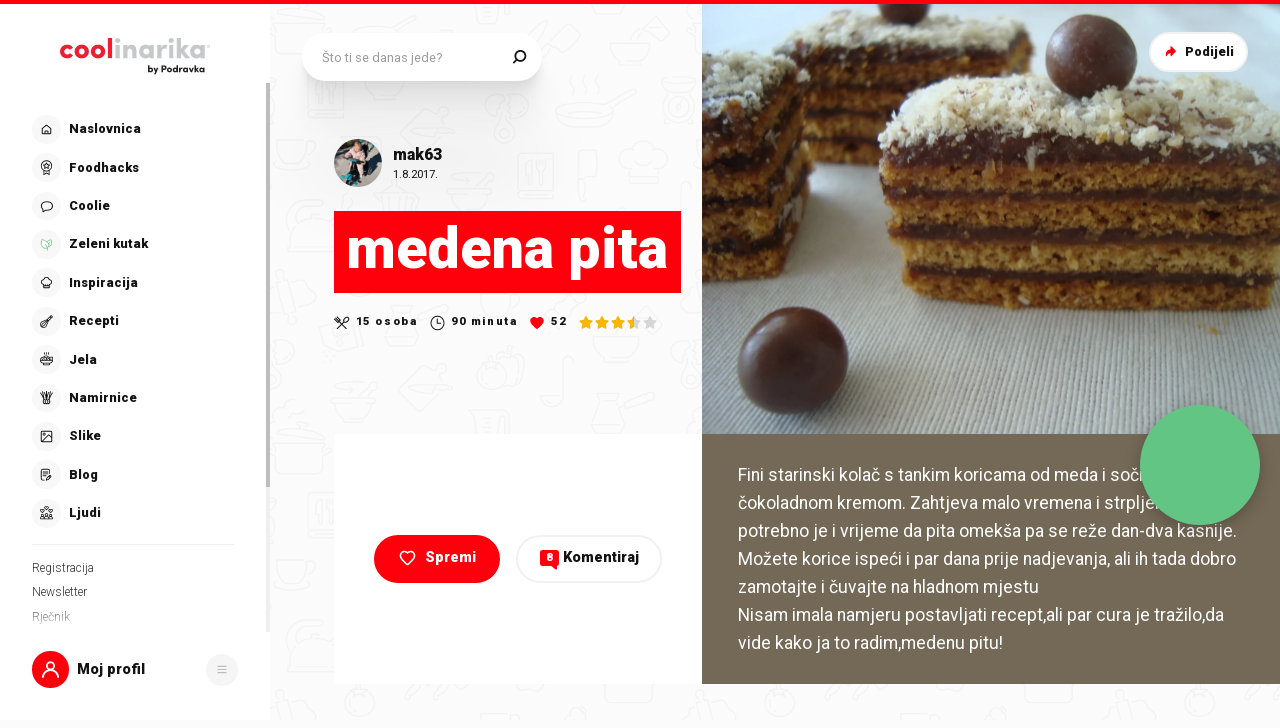

--- FILE ---
content_type: application/javascript; charset=UTF-8
request_url: https://static.cdn.coolinarika.net/_next/static/chunks/1845.3442b0ab85017220.js
body_size: 5723
content:
(self.webpackChunk_N_E=self.webpackChunk_N_E||[]).push([[1845],{36999:function(e,i,t){"use strict";var a=t(2784),n=t(82066),l=t(41664),r=t(89629),o=t(13205);let{apiBaseUrl:s}=l.Z,d=()=>null,c=()=>null,p=e=>{let{profile:i,isLoggedIn:t}=(0,o.Z)(),l=(0,n.useQueryClient)(),{data:p,queryKey:u}=(0,r.p)({namespace:"coolfood",params:{query:{wave:e}},initialData:[]}),m=(0,a.useMemo)(()=>{var e,t,a,n,l;return{firstLastName:"".concat((null==i?void 0:null===(e=i.extended_attributes)||void 0===e?void 0:e.first_name)||""," ").concat((null==i?void 0:null===(t=i.extended_attributes)||void 0===t?void 0:t.last_name)||""),email:(null==i?void 0:null===(a=i.account)||void 0===a?void 0:a.email)||"",phoneNumber:(null==i?void 0:null===(n=i.extended_attributes)||void 0===n?void 0:n.phone_number)||"",address:(null==i?void 0:null===(l=i.extended_attributes)||void 0===l?void 0:l.address)||"",recipeId:"",consentToRules:!1,consentToPromotion:!1}},[i]),{mutate:v,isLoading:g,isSuccess:h}=(0,n.useMutation)(async i=>{let t=await fetch("".concat(s,"/coolfood/submit-form/").concat(e),{method:"PUT",headers:{"content-type":"application/json"},body:JSON.stringify(i)});if(!t.ok)throw Error("Network response was not ok");let a=await t.json();return a},{onMutate:()=>{let e=l.getQueryData(u);return{previousData:e}},onSuccess:e=>{l.invalidateQueries(u),l.setQueryData(u,i=>[e,...i||[]])},onError:(e,i,t)=>{l.setQueryData(u,t.previousData)}}),b=(0,a.useCallback)(e=>{let t={...e,userId:null==i?void 0:i.id};v(t)},[v,null==i?void 0:i.id]),f=(0,a.useMemo)(()=>[{columns:[{type:"text",id:"firstLastName",name:"firstLastName",label:"Ime i prezime",required:!0,validationType:"string",validations:[{type:"required",params:["Obvezno polje"]}]},{type:"email",id:"email",name:"email",label:"Email adresa",required:!0,validationType:"string",validations:[{type:"required",params:["Obvezno polje"]},{type:"email",params:["Unesite ispravan email"]}]},{type:"text",id:"phoneNumber",name:"phoneNumber",label:"Kontakt telefon",required:!0,validationType:"string",validations:[{type:"required",params:["Obvezno polje"]}]},{type:"text",id:"address",name:"address",label:"Adresa za dostavu kartice",required:!0,validationType:"string",validations:[{type:"required",params:["Obvezno polje"]}]},{type:"async-select",placeholder:"Pretraži svoje recepte",id:"recipeId",name:"recipeId",label:"Točan naziv tvog recepta",selectProps:{isClearable:!0,escapeClearsValue:!0,noOptionsMessage:()=>"Nema rezultata",loadOptions:async e=>{let{data:t}=await (0,r.Rt)({namespace:"coolfood",id:null==i?void 0:i.id,endpoint:"recepti",params:{query:{search:e}},enabled:!!e&&(null==i?void 0:i.id)}),{pages:a}=t||{};return Array.isArray(a)&&(null==a?void 0:a.length)?a[0]:[]},getOptionLabel:e=>{let{title:i}=e;return i},getOptionValue:e=>(null==e?void 0:e.id)||"",components:{DropdownIndicator:d,IndicatorSeparator:c}},required:!0,validationType:"string",validations:[{type:"required",params:["Obvezno polje"]}]},{type:"checkbox",id:"consentToRules",name:"consentToRules",label:'Prihvaćam <a href="/blog/nagradni-natjecaji/pravila-nagradnog-natjecaja-coolfood-izazov-u-daljnjem-tekstu-pravila-c7ec9a90-8e27-11eb-bb49-967b2dfe2583">pravila nagradnog natječaja</a>',required:!0,validationType:"boolean",validations:[{type:"required"},{type:"oneOf",params:[[!0],"Obvezno polje"]}]},{type:"checkbox",id:"consentToPromotion",name:"consentToPromotion",label:"Prihvaćam da se moj recept koristi za promotivne svrhe Coolinarike i Spara",required:!0,validationType:"boolean",validations:[{type:"required"},{type:"oneOf",params:[[!0],"Obvezno polje"]}]}]}],[null==i?void 0:i.id]);return{initialValues:m,inputs:f,handleSubmit:b,isLoading:g,isSuccess:h,recipeList:p,isUserLoggedIn:t}};i.Z=p},31754:function(e,i,t){"use strict";t.d(i,{Z:function(){return m}});var a=t(52322),n=t(2784),l=t(81464),r=t(11198),o=t(13980),s=t.n(o),d=t(83087);let c=e=>{let{justifyContent:i,childrenSpacing:t,isFullWidth:a}=e;return{display:"flex",flexDirection:"row",justifyContent:i||"space-between",alignItems:"center",width:"100%","& .buttonsRow_item":{...a&&{width:"100%"},"& + .buttonsRow_item":{marginLeft:(0,d.Z)(t,!0)}}}},p=r.Z.div(e=>({...c(e)})),u=e=>{let{children:i,className:t,justifyContent:r,childrenSpacing:o,disabled:s,isFullWidth:d,...c}=e,u=(0,n.useMemo)(()=>n.Children.toArray(i).filter(e=>(0,n.isValidElement)(e)),[i]),m=(0,l.H)();return!u.length||s?null:(0,a.jsx)(p,{justifyContent:r,childrenSpacing:o,isFullWidth:d,className:t,...c,children:u.map((e,i)=>{let{id:t}=null==e?void 0:e.props;return(0,a.jsx)("div",{className:"buttonsRow_item",children:e},m(t||i))})})};u.propTypes={className:s().string,alignContentRight:s().bool,childrenSpacing:s().oneOfType([s().string,s().number]),disabled:s().bool,justifyContent:s().oneOf(["flex-start","flex-end","center","space-between","space-around","initial","inherit"]),isFullWidth:s().bool},u.defaultProps={className:void 0,alignContentRight:!1,childrenSpacing:20,disabled:!1,justifyContent:"space-between",isFullWidth:!1};var m=u},51677:function(e,i,t){"use strict";t.d(i,{Z:function(){return u}});var a=t(52322),n=t(11198),l=t(13980),r=t.n(l),o=t(88343),s=t(47441);let d=e=>{let{theme:i,disableTopSpacing:t,disableBottomSpacing:a}=e;return{display:"flex",flexDirection:"column",zIndex:i.zIndex.over,width:"100%",height:"100%","& .drawerBody_inner":{width:"100%",height:"100%",display:"grid",padding:(0,s.Z)([15,i.global.drawer.hSpacing.mobile,15]),[i.breakpoints.up("md")]:{padding:(0,s.Z)([30,i.global.drawer.hSpacing.desktop,30])},...t&&{paddingTop:0},...a&&{paddingBottom:0}}}},c=n.Z.section(e=>({...d(e)})),p=e=>{let{children:i,disableTopSpacing:t,disableBottomSpacing:n,autoHideScrollbar:l,className:r,...s}=e;return i?(0,a.jsx)(c,{className:r,disableTopSpacing:t,disableBottomSpacing:n,...s,children:(0,a.jsx)(o.Z,{maximalThumbYSize:370,hasTopShadow:!t,hasBottomShadow:!n,autoHide:l,children:(0,a.jsx)("div",{className:"drawerBody_inner",children:i})})}):null};p.propTypes={className:r().string,disableTopSpacing:r().bool,disableBottomSpacing:r().bool,autoHideScrollbar:r().bool},p.defaultProps={className:void 0,disableTopSpacing:!1,disableBottomSpacing:!1,autoHideScrollbar:!1};var u=p},63671:function(e,i,t){"use strict";t.d(i,{Z:function(){return p}});var a=t(52322),n=t(11198),l=t(13980),r=t.n(l),o=t(47441);let s=e=>{let{theme:i,hasSmallSpacing:t}=e;return{display:"flex",flexDirection:"column",width:"100%",marginTop:"auto","& .drawerFooter_inner":{position:"relative",width:"100%",height:"100%",padding:(0,o.Z)([0,i.global.drawer.hSpacing.mobile,30]),[i.breakpoints.up("md")]:{padding:(0,o.Z)([0,i.global.drawer.hSpacing.desktop,t?30:60])}}}},d=n.Z.section(e=>({...s(e)})),c=e=>{let{children:i,disabled:t,className:n,hasSmallSpacing:l,...r}=e;return t||!i?null:(0,a.jsx)(d,{className:n,hasSmallSpacing:l,...r,children:(0,a.jsx)("div",{className:"drawerFooter_inner",children:i})})};c.propTypes={disabled:r().bool,className:r().string,hasSmallSpacing:r().bool},c.defaultProps={disabled:!1,className:void 0,hasSmallSpacing:!1};var p=c},55812:function(e,i,t){"use strict";t.d(i,{Z:function(){return m}});var a=t(52322),n=t(11198),l=t(13980),r=t.n(l),o=t(87761),s=t(61905),d=t(83087);let c=e=>{let{maxWidth:i}=e;return{display:"flex",flexDirection:"column",justifyContent:"center",alignItems:"center",height:"100%",margin:"auto",maxWidth:(0,d.Z)(i,!0)||(0,s.Z)(380)}},p=n.Z.section(e=>({...c(e)})),u=e=>{let{image:i,imageWidth:t,imageHeight:n,className:l,...r}=e;return i?(0,a.jsx)(p,{maxWidth:t,className:l,...r,children:(0,a.jsx)(o.Z,{image:i,alt:"",width:t,height:n})}):null};u.propTypes={image:r().string,imageWidth:r().oneOfType([r().string,r().number]),imageHeight:r().oneOfType([r().string,r().number]),className:r().string},u.defaultProps={image:void 0,imageWidth:void 0,imageHeight:void 0,className:void 0};var m=u},98717:function(e,i,t){"use strict";t.d(i,{Z:function(){return m}});var a=t(52322),n=t(11198),l=t(13980),r=t.n(l),o=t(23952),s=t(61905),d=t(83087);let c=e=>{let{theme:i,noTitle:t,bottomSpacing:a}=e;return{position:"relative",margin:0,marginBottom:a?(0,d.Z)(a,!0):(0,s.Z)(17),[i.breakpoints.up("md")]:{marginBottom:a?(0,d.Z)(a,!0):(0,s.Z)(35)},"& .textBlock":{"&_title":{fontSize:(0,s.Z)(20),lineHeight:1.2,fontWeight:i.typography.fontWeight.black,[i.breakpoints.up("md")]:{fontSize:(0,s.Z)(24)}},"&_description":{marginTop:t?void 0:(0,s.Z)(10),fontSize:(0,s.Z)(16),lineHeight:1.4,[i.breakpoints.up("md")]:{marginTop:t?void 0:(0,s.Z)(14),lineHeight:1.6},"& p":{fontSize:"inherit",lineHeight:"inherit"},"& > *:last-child":{marginBottom:0}}},"& .accentPrimary":{color:i.colors.accent.text.primary},"& .accentSecondary":{color:i.colors.accent.text.secondary},"& .accentTertiary":{color:i.colors.accent.text.tertiary},"& .accentQuaternary":{color:i.colors.accent.text.quaternary}}},p=n.Z.section(e=>({...c(e)})),u=e=>{let{className:i,title:t,titleHighlight:n,titleRest:l,titleTagComponent:r,description:s,bottomSpacing:d,isReverse:c,isNegative:u,...m}=e;return t||s?(0,a.jsxs)(p,{className:i,noTitle:!t&&!n&&!l,bottomSpacing:d,isNegative:u,...m,children:[n&&l&&(0,a.jsx)("div",{className:"textBlock_title",children:c?(0,a.jsxs)(a.Fragment,{children:["".concat(l," "),(0,a.jsx)("span",{className:u?"accentQuaternary":"accentPrimary",children:n})]}):(0,a.jsxs)(a.Fragment,{children:[(0,a.jsx)("span",{className:"accentPrimary",children:n})," ".concat(l)]})}),t&&(0,a.jsx)(o.Z,{content:t,className:"textBlock_title",wrapperComponent:r}),s&&(0,a.jsx)(o.Z,{content:s,className:"textBlock_description",wrapperComponent:"div"})]}):null};u.propTypes={className:r().string,title:r().string,titleHighlight:r().string,titleRest:r().string,titleTagComponent:r().elementType,description:r().string,bottomSpacing:r().oneOfType([r().number,r().string]),isReverse:r().bool,isNegative:r().bool},u.defaultProps={className:void 0,title:void 0,titleHighlight:void 0,titleRest:void 0,titleTagComponent:"div",description:void 0,bottomSpacing:0,isReverse:!1,isNegative:!1};var m=u},4366:function(e,i,t){"use strict";t.d(i,{Z:function(){return x}});var a=t(52322),n=t(2784),l=t(81464),r=t(13980),o=t.n(r),s=t(58138),d=t(12143),c=t(45877),p=t(63397),u=t(28453),m=t(14844);let v=e=>{let{fieldProps:i={}}=e,t=(0,l.H)(),{name:n,type:r}=i;if("heading"===r)return(0,a.jsx)("h5",{children:null==i?void 0:i.label});if("radioGroup"===r){let{options:e,size:l,disabled:r}=i,o=null==e?void 0:e.map(e=>({name:n,size:l,disabled:r,type:"radio",isHiddenRequired:!0,...e}));return(0,a.jsx)(u.Z,{size:u.l[null==l?void 0:l.toUpperCase()],...i,children:null==o?void 0:o.map(e=>(0,a.jsx)(p.gN,{name:n,value:null==e?void 0:e.value,type:"radio",children:i=>{let{field:t,form:a}=i;return(0,m.Z)(e,t,a)}},t(e)))})}return"async-select"===r?(0,a.jsx)(p.gN,{name:n,type:"text",children:e=>{let{field:t,form:a}=e;return(0,m.Z)(i,t,a)}}):(0,a.jsx)(p.gN,{name:n,type:r,children:e=>{let{field:t,form:a}=e;return(0,m.Z)(i,t,a)}})};v.propTypes={fieldProps:o().shape({name:o().string,type:o().string,options:o().arrayOf(o().object),size:o().string,disabled:o().bool}).isRequired};let g=e=>e?(0,a.jsx)(v,{fieldProps:e}):null,h=(e,i)=>null==e?void 0:e.map(e=>(0,a.jsx)(n.Fragment,{children:(0,a.jsx)(d.Z,{condition:(null==e?void 0:e.type)!=="hidden",Wrapper:c.Z,variant:(null==e?void 0:e.layout)||"form.column",children:g(e)})},i(e)));var b=t(64957);let f=(e,i)=>null==e?void 0:e.map(e=>(0,a.jsx)(n.Fragment,{children:(0,a.jsx)(d.Z,{condition:(null==e?void 0:e.type)!=="hidden",Wrapper:b.Z,variant:(null==e?void 0:e.layout)||"form.row.columns",children:(null==e?void 0:e.columns)?h(null==e?void 0:e.columns,i):g(e)})},i(e))),y=e=>{let{fields:i}=e,t=(0,l.H)();return i?null==i?void 0:i.map(e=>(null==e?void 0:e.rows)&&Array.isArray(null==e?void 0:e.rows)?f(null==e?void 0:e.rows,t):(null==e?void 0:e.columns)&&Array.isArray(null==e?void 0:e.columns)?h(null==e?void 0:e.columns,t):(0,a.jsx)(n.Fragment,{children:g(e)},t(e))):null};y.propTypes={fields:o().oneOfType([o().array,o().object])},y.defaultProps={fields:void 0};var x=(0,s.P)(y)},7082:function(e,i,t){"use strict";var a=t(65413),n=t(44068);let l={required:"Neophodno!",email:"Unesite ispravan email",number:"Unesite broj"},r=(e,i)=>{let{id:t,validationType:n,validationTypeError:r,validations:o=[]}=i;if(!a[n])return e;let s=a[n]().typeError(r||l[n]);return o.forEach(e=>{let{params:i=[],type:t}=e;if(!s[t])return;let a=[l[t]];s=s[t](...i,...a)}),e[t]=s,e},o=e=>{let i=(0,n.Z)(e),t=i.reduce(r,{});return a.object().shape(t)};i.Z=o},44068:function(e,i){"use strict";let t=e=>(null==e?void 0:e.rows)&&Array.isArray(null==e?void 0:e.rows)?null==e?void 0:e.rows.reduce((e,i)=>[...e,...(null==i?void 0:i.columns)?i.columns:[i]],[]):(null==e?void 0:e.columns)&&Array.isArray(null==e?void 0:e.columns)?null==e?void 0:e.columns.reduce((e,i)=>[...e,i],[]):e,a=e=>null==e?void 0:e.reduce((e,i)=>{let a=t(i);return[...e,...Array.isArray(a)?a:[a]]},[]);i.Z=a},95349:function(e,i,t){"use strict";var a=t(52322),n=t(54608);let l=(0,n.Z)((0,a.jsx)("path",{d:"M24.598 9.276a.94.94 0 010 1.33L13.31 21.895a.94.94 0 01-1.33 0L7.275 17.19a.94.94 0 011.33-1.33l4.038 4.038L23.268 9.276a.94.94 0 011.33 0z",fill:"#141313"}),"CheckMark");i.Z=l},40633:function(e,i,t){"use strict";var a=t(2784),n=t(10755),l=t(66045),r=t(41664);let{apiBaseUrl:o}=r.Z;l.ON.init({azureStorage:n});let s=()=>((0,a.useEffect)(()=>{l.ZP.init({baseUrl:"".concat(o,"/podravkaio"),language:"hr",storageService:l.ON,token:l.ZP.getToken()})},[]),null);i.Z=(0,a.memo)(s)},28453:function(e,i,t){"use strict";t.d(i,{Z:function(){return y},l:function(){return f}});var a=t(52322),n=t(2784),l=t(81464),r=t(11198),o=t(13980),s=t.n(o),d=t(58138),c=t(94730),p=t(79626),u=t(16202),m=t(61905),v=t(47441);let g=e=>{var i;let{theme:t,hasLabel:a,labelAlignLeft:n,labelWidth:l,size:r,isRadioCard:o}=e;return{position:"relative",margin:0,padding:0,display:"flex",flexDirection:"column",width:"100%",[t.breakpoints.up("md")]:{...n&&{flexDirection:"row",alignItems:"flex-start"}},"& .radioGroup":{"&_label":{[t.breakpoints.up("md")]:{...n&&{textAlign:"right",marginBottom:0,paddingTop:0},...l&&{maxWidth:(0,m.Z)(l),width:"100%"}}},"&_outer":{display:"flex",flexDirection:"column",flex:1,paddingLeft:o&&!a?0:(0,m.Z)(22),[t.breakpoints.up("md")]:{paddingLeft:o&&!a?0:(0,m.Z)(22),...a&&n&&{padding:(0,v.Z)([null===(i=({small:{top:2},normal:{top:1},large:{top:1}})[r])||void 0===i?void 0:i.top,0,0,0])}}},"&_list":{display:"flex",flexDirection:"row",alignItems:"flex-start",flexWrap:"wrap",margin:(0,v.Z)([0,0,-10,0]),li:{display:"flex",alignItems:"flex-start",margin:(0,v.Z)([0,20,10,0]),...o&&{margin:(0,v.Z)([0,10,10,0])}}},"&_error":{paddingLeft:0},"&_help":{paddingLeft:0}}}},h=r.Z.div(e=>({...g(e)})),b=e=>{let{labelAlignLeft:i,labelWidth:t,label:r,labelComponent:o,labelIconComponent:s,children:d,required:m,error:v,errorMessage:g,helpText:b,size:f,isRadioCard:y,className:x,...j}=e,Z=(0,n.useMemo)(()=>n.Children.toArray(d).filter(e=>(0,n.isValidElement)(e)),[d]),N=(0,l.H)();return Z.length?(0,a.jsxs)(h,{labelAlignLeft:i,labelWidth:t,size:f,hasLabel:r,isRadioCard:y,className:x,...j,children:[(0,a.jsx)(u.ZP,{className:"radioGroup_label",label:r,labelComponent:o,iconComponent:s,error:v,required:m,variant:u.zz.PRIMARY,size:u.Zz[null==f?void 0:f.toUpperCase()],width:t,alignLeft:i}),(0,a.jsxs)("div",{className:"radioGroup_outer",children:[(0,a.jsx)("ul",{className:"radioGroup_list",children:Z.map(e=>(0,a.jsx)("li",{children:e},N(e)))}),(0,a.jsx)(c.Z,{error:v,errorMessage:g,className:"radioGroup_error"}),(0,a.jsx)(p.Z,{text:b,className:"radioGroup_help"})]})]}):null},f=Object.freeze({SMALL:"small",NORMAL:"normal",LARGE:"large"});b.propTypes={labelAlignLeft:s().bool,labelWidth:s().oneOfType([s().string,s().number]),label:s().string,labelComponent:s().node,labelIconComponent:s().node,required:s().bool,error:s().bool,errorMessage:s().string,helpText:s().string,size:s().oneOf([...Object.values(f)]),isRadioCard:s().bool,className:s().string},b.defaultProps={labelAlignLeft:!1,labelWidth:void 0,label:void 0,labelComponent:void 0,labelIconComponent:void 0,required:!1,error:!1,errorMessage:void 0,helpText:void 0,size:f.NORMAL,isRadioCard:!1,className:void 0};var y=(0,d.P)(b)},18938:function(e,i,t){"use strict";t.r(i),t.d(i,{default:function(){return k}});var a=t(52322),n=t(2784),l=t(11198),r=t(63397),o=t(13980),s=t.n(o),d=t(85772),c=t(36999),p=t(27994),u=t(31754),m=t(51677),v=t(98717),g=t(63671),h=t(55812),b=t(58138),f=t(7082),y=t(4366),x=t(28655),j=t(95349),Z=t(40633);let N=()=>({display:"flex",flex:1,height:"100%",form:{display:"flex",flex:1,flexDirection:"column",height:"100%"}}),T=l.Z.div(e=>({...N(e)})),w=e=>{let{className:i,...t}=e,l=(0,d.LS)(),{initialValues:o,inputs:s,handleSubmit:b,isLoading:N,isSuccess:w,isUserLoggedIn:k}=(0,c.Z)("wave-4");(0,n.useEffect)(()=>{l({type:d.Zu.UPDATE_TITLE,payload:{options:{title:w?"Bravo!":"Sudjeluj!"}}})},[w]);let z=(0,n.useCallback)(()=>l({type:d.Zu.CLOSE_DRAWER,payload:{drawerType:null}}),[l]);return(0,a.jsx)(T,{className:i,...t,children:w?(0,a.jsx)(r.J9,{children:(0,a.jsxs)(r.l0,{children:[(0,a.jsxs)(m.Z,{children:[(0,a.jsx)(Z.Z,{}),(0,a.jsx)(v.Z,{title:"Uspješna prijava!",description:"Tvoja prijava je poslana i uspješno zaprimljena. Neka ti rezultat izazova bude bar jednako uspješan. :)"}),(0,a.jsx)(h.Z,{style:{width:"100%"},imageWidth:378,imageHeight:388,image:"/images/coolfood/slatka-lica-slastica/illustration-heards.png"})]}),(0,a.jsx)(g.Z,{children:(0,a.jsx)(u.Z,{isFullWidth:!0,children:(0,a.jsx)(p.ZP,{type:"text",title:"U redu",variant:p.dc.QUATERNARY,size:p.DL.LARGE,sizeMobile:p.DL.NORMAL,width:"100%",disabled:N,onClick:z,iconRightComponent:(0,a.jsx)(x.Z,{icon:j.Z}),children:"U redu"})})})]})}):(0,a.jsx)(r.J9,{initialValues:o,enableReinitialize:!0,validationSchema:(0,f.Z)(s),onSubmit:b,children:()=>(0,a.jsxs)(r.l0,{noValidate:!0,children:[(0,a.jsxs)(m.Z,{children:[(0,a.jsx)(v.Z,{title:"Završi prijavu u par klikova",description:"Podijeli s nama link svog recepta i možda baš ti odneseš nagradu. A kako bismo znali gdje je poslati, ispuni još par podataka. :)"}),(0,a.jsx)(v.Z,{description:"*obavezno polje"}),(0,a.jsx)(y.Z,{fields:s})]}),(0,a.jsx)(g.Z,{children:(0,a.jsx)(p.ZP,{type:"submit",title:"Pošalji",variant:p.dc.QUATERNARY,size:p.DL.LARGE,sizeMobile:p.DL.NORMAL,width:"100%",disabled:N||!k,iconRightComponent:(0,a.jsx)(x.Z,{icon:j.Z}),children:"Pošalji"})})]})})})};w.propTypes={className:s().string},w.defaultProps={className:void 0};var k=(0,b.P)(w,{FallbackComponent:()=>(0,a.jsx)("div",{children:"TODO: We need an error fallback component"}),onError(e,i){console.error("[UserCoolFoodEntry]: ",e,i)}})},7406:function(){},90286:function(){},596:function(){}}]);
//# sourceMappingURL=1845.3442b0ab85017220.js.map

--- FILE ---
content_type: application/javascript; charset=UTF-8
request_url: https://static.cdn.coolinarika.net/_next/static/chunks/4526-d76b03eefed4c44c.js
body_size: 2803
content:
"use strict";(self.webpackChunk_N_E=self.webpackChunk_N_E||[]).push([[4526],{93556:function(e,i,t){var n=t(2784),o=t(82066),r=t(66045),a=t(89629),l=t(13205);let d=Object.freeze({ADD:"ADD",CLEAR_ALL:"CLEAR_ALL",CLEAR_SINGLE:"CLEAR_SINGLE",UPDATE:"UPDATE",CREATE_INGREDIENT:"CREATE_INGREDIENT"}),s=async e=>{let{loggedInUserId:i,recipeIds:t,ingredients:n}=e,o=await r.ZP.update("users",{id:i,data:{extended_attributes:{shopping_list_recipe:t,shopping_list_data:n}}});return o};i.Z=function(){var e,i,t;let{isInShoppingListRecipeId:r}=arguments.length>0&&void 0!==arguments[0]?arguments[0]:{},{id:p}=(0,l.Z)(),{data:u={},queryKey:c}=(0,a.p)({resource:"ljudi",id:p,enabled:!!p}),g=(0,o.useQueryClient)(),{mutate:v,isLoading:h,data:m,status:f,error:b,...L}=(0,o.useMutation)(async e=>{var i,t;let n=g.getQueryData(c),o=(null==n?void 0:null===(i=n.extended_attributes)||void 0===i?void 0:i.shoppingListData)||[],r=(null==n?void 0:null===(t=n.extended_attributes)||void 0===t?void 0:t.shoppingListRecipe)||[],{data:a}=await s({loggedInUserId:p,recipeIds:r,ingredients:o});return{pioResponseData:a}},{onMutate:async e=>{let{ingredients:i,ingredient:t,recipeId:n,action:o}=e;await g.cancelQueries(c);let r=g.getQueryData(c);switch(o){case d.ADD:g.setQueryData(c,e=>{let t=(null==e?void 0:e.extended_attributes)||{};return{...e,extended_attributes:{...t,shoppingListData:[...(null==t?void 0:t.shoppingListData)||[],...i],shoppingListRecipe:[...(null==t?void 0:t.shoppingListRecipe)||[],n]}}});break;case d.CLEAR_ALL:g.setQueryData(c,e=>({...e,extended_attributes:{...e.extended_attributes,shoppingListData:[],shoppingListRecipe:[]}}));break;case d.CLEAR_SINGLE:g.setQueryData(c,e=>{var i,t;return{...e,extended_attributes:{...e.extended_attributes,shoppingListData:null==e?void 0:null===(i=e.extended_attributes)||void 0===i?void 0:i.shoppingListData.filter(e=>e.recipeId!==n),shoppingListRecipe:null==e?void 0:null===(t=e.extended_attributes)||void 0===t?void 0:t.shoppingListRecipe.filter(e=>e!==n)}}});break;case d.UPDATE:g.setQueryData(c,e=>{var i,n,o,r,a,l;return Array.isArray(t)?{...e,extended_attributes:{...e.extended_attributes,shoppingListData:null==e?void 0:null===(r=e.extended_attributes)||void 0===r?void 0:null===(a=r.shoppingListData)||void 0===a?void 0:a.map(e=>{if(null==t?void 0:t.some(i=>{let{id:t}=i;return t===(null==e?void 0:e.id)})){var i;return{...e,checked:!(null===(i=null==t?void 0:t.find(i=>{let{id:t}=i;return t===(null==e?void 0:e.id)}))||void 0===i?void 0:i.checked)}}return e}),shoppingListRecipe:(null==e?void 0:null===(l=e.extended_attributes)||void 0===l?void 0:l.shoppingListRecipe)||[]}}:{...e,extended_attributes:{...e.extended_attributes,shoppingListData:null==e?void 0:null===(i=e.extended_attributes)||void 0===i?void 0:null===(n=i.shoppingListData)||void 0===n?void 0:n.map(e=>(null==e?void 0:e.id)===(null==t?void 0:t.id)?{...e,checked:!(null==t?void 0:t.checked)}:e),shoppingListRecipe:(null==e?void 0:null===(o=e.extended_attributes)||void 0===o?void 0:o.shoppingListRecipe)||[]}}});break;case d.CREATE_INGREDIENT:g.setQueryData(c,e=>{var i,n;return{...e,extended_attributes:{...e.extended_attributes,shoppingListRecipe:(null==e?void 0:null===(i=e.extended_attributes)||void 0===i?void 0:i.shoppingListRecipe)||[],shoppingListData:[...(null==e?void 0:null===(n=e.extended_attributes)||void 0===n?void 0:n.shoppingListData)||[],t]}}});break;default:throw Error("Mutation action is required")}return{previousData:r}},onError:(e,i,t)=>{g.setQueryData(c,t.previousData)}}),x=(0,n.useMemo)(()=>{var e;let i=(null==u?void 0:null===(e=u.extended_attributes)||void 0===e?void 0:e.shoppingListRecipe)||[];return!!r&&null!=i&&!!i.length&&(null==i?void 0:i.some(e=>e===r))},[r,null==u?void 0:null===(e=u.extended_attributes)||void 0===e?void 0:e.shoppingListRecipe]);return{isRecipeInShoppingList:x,shoppingListIngredients:(null==u?void 0:null===(i=u.extended_attributes)||void 0===i?void 0:i.shoppingListData)||[],shoppingListRecipes:(null==u?void 0:null===(t=u.extended_attributes)||void 0===t?void 0:t.shoppingListRecipe)||[],isLoading:h,status:f,error:b,restMutate:L,actions:{add:e=>{let{data:i,options:t}=e;h||v({...i,action:d.ADD},t)},clearAll:e=>{let{options:i}=e;h||v({action:d.CLEAR_ALL},i)},clearSingleRecipe:e=>{let{data:i,options:t}=e;h||v({...i,action:d.CLEAR_SINGLE},t)},update:e=>{let{data:i,options:t}=e;h||v({...i,action:d.UPDATE},t)},createIngredient:e=>{let{data:i,options:t}=e;h||v({...i,action:d.CREATE_INGREDIENT},t)}}}}},94730:function(e,i,t){t.d(i,{Z:function(){return g}});var n=t(52322),o=t(11198),r=t(13980),a=t.n(r),l=t(23952),d=t(47441),s=t(61905);let p=e=>{let{theme:i}=e;return{position:"relative",margin:(0,d.Z)([4,0,0]),padding:(0,d.Z)([0,22]),fontSize:(0,s.Z)(14),lineHeight:1.25,color:i.colors.form.error.text,fontStyle:i.typography.font.style.normal}},u=o.Z.div(e=>({...p(e)})),c=e=>{let{error:i,errorMessage:t,className:o,...r}=e;return i&&t?(0,n.jsx)(u,{className:o,role:"alert",...r,children:(0,n.jsx)(l.Z,{content:t,className:"inputErrorInner",wrapperComponent:"div"})}):null};c.propTypes={error:a().bool,errorMessage:a().string,className:a().string},c.defaultProps={error:!1,errorMessage:void 0,className:void 0};var g=c},79626:function(e,i,t){t.d(i,{Z:function(){return g}});var n=t(52322),o=t(11198),r=t(13980),a=t.n(r),l=t(23952),d=t(47441),s=t(61905);let p=e=>{let{theme:i}=e;return{position:"relative",margin:(0,d.Z)([4,0,0]),padding:(0,d.Z)([0,22]),fontSize:(0,s.Z)(14),lineHeight:1.25}},u=o.Z.div(e=>({...p(e)})),c=e=>{let{text:i,className:t,...o}=e;return i?(0,n.jsx)(u,{className:t,...o,children:(0,n.jsx)(l.Z,{content:i,className:"inputHelpInner",wrapperComponent:"div"})}):null};c.propTypes={text:a().string,className:a().string},c.defaultProps={text:void 0,className:void 0};var g=c},16202:function(e,i,t){t.d(i,{ZP:function(){return f},Zz:function(){return m},zz:function(){return h}});var n=t(52322),o=t(11198),r=t(13980),a=t.n(r),l=t(23952),d=t(47441),s=t(61905),p=t(83087);let u={xs:{primary:{fontSize:14,margin:[0,0,10],padding:[0,24],icon:{size:24,spacing:[-8,0,-5,0]}},secondary:{fontSize:16,margin:[0],padding:[0,10],icon:{size:26,spacing:[-8,2,-6,-4]}}},md:{primary:{fontSize:16,margin:[0,0,12],padding:[0,24],icon:{size:26,spacing:[-8,2,-6,-4]}},secondary:{fontSize:16,margin:[0],padding:[0,10],icon:{size:26,spacing:[-8,2,-6,-4]}}},alignLeft:{paddingTop:{small:12,normal:16,large:22}}},c=e=>{var i,t,n,o,r,a,l,c,g,v;let h;let{theme:m,variant:f,size:b,labelWidth:L,alignLeft:x,hasIcon:_,error:y,focused:R,id:A,isMobileOnly:D}=e,E={primary:m.typography.fontWeight.black,secondary:m.typography.fontWeight.normal};return{display:"block",margin:(0,d.Z)(null===(i=u.xs[f])||void 0===i?void 0:i.margin),padding:(0,d.Z)(null===(t=u.xs[f])||void 0===t?void 0:t.padding),fontSize:(0,s.Z)(null===(n=u.xs[f])||void 0===n?void 0:n.fontSize),lineHeight:1.2,color:(h="currentColor",R&&!y&&(h="currentColor"),y&&(h=m.colors.form.error.text),h),fontWeight:E[f],...A&&{cursor:"pointer"},..._&&"primary"===f&&{paddingLeft:0},[m.breakpoints.up("md")]:{margin:(0,d.Z)(null===(o=u.md[f])||void 0===o?void 0:o.margin),padding:(0,d.Z)(null===(r=u.md[f])||void 0===r?void 0:r.padding),fontSize:(0,s.Z)(null===(a=u.md[f])||void 0===a?void 0:a.fontSize),...x&&{paddingTop:(0,s.Z)(u.alignLeft.paddingTop[b]),paddingLeft:0,textAlign:"right"},...L&&{maxWidth:(0,p.Z)(L,!0),width:"100%"},..._&&"primary"===f&&{paddingLeft:0},...D&&{position:"absolute !important",width:"1px",height:"1px",padding:0,overflow:"hidden",clip:"rect(0, 0, 0, 0)",whiteSpace:"nowrap",border:0}},sup:{color:m.colors.coolDarkRed},"& .inputLabel_icon":{display:"inline-flex",verticalAlign:"middle",margin:(0,d.Z)(null===(l=u.xs[f])||void 0===l?void 0:l.icon.spacing),fontSize:(0,s.Z)(null===(c=u.xs[f])||void 0===c?void 0:c.icon.size),[m.breakpoints.up("md")]:{margin:(0,d.Z)(null===(g=u.md[f])||void 0===g?void 0:g.icon.spacing),fontSize:(0,s.Z)(null===(v=u.md[f])||void 0===v?void 0:v.icon.size)}},svg:{path:{fill:"currentColor"}}}},g=o.Z.label(e=>({...c(e)})),v=e=>{let{label:i,labelComponent:t,iconComponent:o,id:r,error:a,required:d,focused:s,variant:p,size:u,width:c,alignLeft:v,isMobileOnly:h,className:m,...f}=e;return i||t||o?(0,n.jsxs)(g,{htmlFor:r,id:r&&"".concat(r,"-inputLabel"),error:a,focused:s,variant:p,size:u,labelWidth:c,alignLeft:v,hasIcon:o,isMobileOnly:h,className:m,...f,children:[o&&(0,n.jsx)("span",{className:"inputLabel_icon",children:o}),i&&(0,n.jsx)(l.Z,{content:i,wrapperComponent:"span"}),t&&(0,n.jsxs)(n.Fragment,{children:[" ",t]}),d&&(0,n.jsx)("sup",{children:"*"})]}):null},h=Object.freeze({PRIMARY:"primary",SECONDARY:"secondary"}),m=Object.freeze({SMALL:"small",NORMAL:"normal",LARGE:"large"});v.propTypes={label:a().string,labelComponent:a().node,iconComponent:a().node,id:a().string,error:a().bool,required:a().bool,focused:a().bool,variant:a().oneOf([...Object.values(h)]),size:a().oneOf([...Object.values(m)]),width:a().oneOfType([a().string,a().number]),alignLeft:a().bool,isMobileOnly:a().bool,className:a().string},v.defaultProps={label:void 0,labelComponent:void 0,iconComponent:void 0,id:void 0,error:!1,required:!1,focused:!1,variant:h.PRIMARY,size:m.NORMAL,width:void 0,alignLeft:!1,isMobileOnly:!1,className:void 0};var f=v},75428:function(e,i,t){t.d(i,{Z:function(){return m},i:function(){return h}});var n=t(52322),o=t(11198),r=t(13980),a=t.n(r),l=t(23952),d=t(47441),s=t(61905),p=t(83087);let u={margin:5,padding:[0,0,0,10],small:{height:40},normal:{height:48},large:{height:62}},c=e=>{let i,{theme:t,suffixWidth:n,size:o,error:r}=e;return{display:"flex",alignItems:"center",margin:(0,d.Z)([u.margin,0]),minHeight:(0,s.Z)(u[o].height-2*u.margin),padding:(0,d.Z)(u.padding),fontSize:(0,s.Z)(14),lineHeight:1,color:(i="currentColor",r&&(i=t.colors.form.error.text),i),fontWeight:t.typography.fontWeight.normal,...n&&{width:"100%",maxWidth:(0,p.Z)(n,!0)},[t.breakpoints.up("md")]:{fontSize:(0,s.Z)(16)}}},g=o.Z.div(e=>({...c(e)})),v=e=>{let{label:i,error:t,width:o,size:r,className:a,...d}=e;return i?(0,n.jsx)(g,{error:t,suffixWidth:o,size:r,className:a,...d,children:(0,n.jsx)(l.Z,{content:i,wrapperComponent:"div"})}):null},h=Object.freeze({SMALL:"small",NORMAL:"normal",LARGE:"large"});v.propTypes={label:a().string,error:a().bool,width:a().oneOfType([a().string,a().number]),size:a().oneOf([...Object.values(h)]),className:a().string},v.defaultProps={label:void 0,error:!1,width:void 0,size:h.NORMAL,className:void 0};var m=v}}]);
//# sourceMappingURL=4526-d76b03eefed4c44c.js.map

--- FILE ---
content_type: application/javascript; charset=UTF-8
request_url: https://static.cdn.coolinarika.net/_next/static/chunks/5413-06736cadd3f2e16f.js
body_size: 18222
content:
(self.webpackChunk_N_E=self.webpackChunk_N_E||[]).push([[5413],{39515:function(t,e,r){var n=r(38761)(r(37772),"DataView");t.exports=n},89612:function(t,e,r){var n=r(52118),i=r(96909),o=r(98138),s=r(4174),u=r(7942);function a(t){var e=-1,r=null==t?0:t.length;for(this.clear();++e<r;){var n=t[e];this.set(n[0],n[1])}}a.prototype.clear=n,a.prototype.delete=i,a.prototype.get=o,a.prototype.has=s,a.prototype.set=u,t.exports=a},80235:function(t,e,r){var n=r(3945),i=r(21846),o=r(88028),s=r(72344),u=r(94769);function a(t){var e=-1,r=null==t?0:t.length;for(this.clear();++e<r;){var n=t[e];this.set(n[0],n[1])}}a.prototype.clear=n,a.prototype.delete=i,a.prototype.get=o,a.prototype.has=s,a.prototype.set=u,t.exports=a},10326:function(t,e,r){var n=r(38761)(r(37772),"Map");t.exports=n},96738:function(t,e,r){var n=r(92411),i=r(36417),o=r(86928),s=r(79493),u=r(24150);function a(t){var e=-1,r=null==t?0:t.length;for(this.clear();++e<r;){var n=t[e];this.set(n[0],n[1])}}a.prototype.clear=n,a.prototype.delete=i,a.prototype.get=o,a.prototype.has=s,a.prototype.set=u,t.exports=a},52760:function(t,e,r){var n=r(38761)(r(37772),"Promise");t.exports=n},2143:function(t,e,r){var n=r(38761)(r(37772),"Set");t.exports=n},45386:function(t,e,r){var n=r(96738),i=r(52842),o=r(52482);function s(t){var e=-1,r=null==t?0:t.length;for(this.__data__=new n;++e<r;)this.add(t[e])}s.prototype.add=s.prototype.push=i,s.prototype.has=o,t.exports=s},86571:function(t,e,r){var n=r(80235),i=r(15243),o=r(72858),s=r(4417),u=r(8605),a=r(71418);function c(t){var e=this.__data__=new n(t);this.size=e.size}c.prototype.clear=i,c.prototype.delete=o,c.prototype.get=s,c.prototype.has=u,c.prototype.set=a,t.exports=c},50857:function(t,e,r){var n=r(37772).Symbol;t.exports=n},79162:function(t,e,r){var n=r(37772).Uint8Array;t.exports=n},93215:function(t,e,r){var n=r(38761)(r(37772),"WeakMap");t.exports=n},67552:function(t){t.exports=function(t,e){for(var r=-1,n=null==t?0:t.length,i=0,o=[];++r<n;){var s=t[r];e(s,r,t)&&(o[i++]=s)}return o}},1634:function(t,e,r){var n=r(36473),i=r(79631),o=r(86152),s=r(73226),u=r(39045),a=r(77598),c=Object.prototype.hasOwnProperty;t.exports=function(t,e){var r=o(t),l=!r&&i(t),f=!r&&!l&&s(t),h=!r&&!l&&!f&&a(t),p=r||l||f||h,d=p?n(t.length,String):[],v=d.length;for(var y in t)(e||c.call(t,y))&&!(p&&("length"==y||f&&("offset"==y||"parent"==y)||h&&("buffer"==y||"byteLength"==y||"byteOffset"==y)||u(y,v)))&&d.push(y);return d}},50343:function(t){t.exports=function(t,e){for(var r=-1,n=null==t?0:t.length,i=Array(n);++r<n;)i[r]=e(t[r],r,t);return i}},65067:function(t){t.exports=function(t,e){for(var r=-1,n=e.length,i=t.length;++r<n;)t[i+r]=e[r];return t}},81207:function(t){t.exports=function(t,e,r,n){var i=-1,o=null==t?0:t.length;for(n&&o&&(r=t[++i]);++i<o;)r=e(r,t[i],i,t);return r}},87064:function(t){t.exports=function(t,e){for(var r=-1,n=null==t?0:t.length;++r<n;)if(e(t[r],r,t))return!0;return!1}},50217:function(t){t.exports=function(t){return t.split("")}},45981:function(t){var e=/[^\x00-\x2f\x3a-\x40\x5b-\x60\x7b-\x7f]+/g;t.exports=function(t){return t.match(e)||[]}},22218:function(t,e,r){var n=r(41225);t.exports=function(t,e){for(var r=t.length;r--;)if(n(t[r][0],e))return r;return -1}},13940:function(t,e,r){var n=r(83043);t.exports=function(t,e,r){"__proto__"==e&&n?n(t,e,{configurable:!0,enumerable:!0,value:r,writable:!0}):t[e]=r}},15308:function(t,e,r){var n=r(55463)();t.exports=n},26548:function(t,e,r){var n=r(15308),i=r(90249);t.exports=function(t,e){return t&&n(t,e,i)}},13324:function(t,e,r){var n=r(17297),i=r(33812);t.exports=function(t,e){e=n(e,t);for(var r=0,o=e.length;null!=t&&r<o;)t=t[i(e[r++])];return r&&r==o?t:void 0}},1897:function(t,e,r){var n=r(65067),i=r(86152);t.exports=function(t,e,r){var o=e(t);return i(t)?o:n(o,r(t))}},53366:function(t,e,r){var n=r(50857),i=r(62107),o=r(37157),s=n?n.toStringTag:void 0;t.exports=function(t){return null==t?void 0===t?"[object Undefined]":"[object Null]":s&&s in Object(t)?i(t):o(t)}},32726:function(t){var e=Object.prototype.hasOwnProperty;t.exports=function(t,r){return null!=t&&e.call(t,r)}},20187:function(t){t.exports=function(t,e){return null!=t&&e in Object(t)}},15183:function(t,e,r){var n=r(53366),i=r(15125);t.exports=function(t){return i(t)&&"[object Arguments]"==n(t)}},88746:function(t,e,r){var n=r(51952),i=r(15125);t.exports=function t(e,r,o,s,u){return e===r||(null!=e&&null!=r&&(i(e)||i(r))?n(e,r,o,s,t,u):e!=e&&r!=r)}},51952:function(t,e,r){var n=r(86571),i=r(74871),o=r(11491),s=r(17416),u=r(70940),a=r(86152),c=r(73226),l=r(77598),f="[object Arguments]",h="[object Array]",p="[object Object]",d=Object.prototype.hasOwnProperty;t.exports=function(t,e,r,v,y,m){var x=a(t),_=a(e),b=x?h:u(t),g=_?h:u(e);b=b==f?p:b,g=g==f?p:g;var F=b==p,w=g==p,E=b==g;if(E&&c(t)){if(!c(e))return!1;x=!0,F=!1}if(E&&!F)return m||(m=new n),x||l(t)?i(t,e,r,v,y,m):o(t,e,b,r,v,y,m);if(!(1&r)){var O=F&&d.call(t,"__wrapped__"),j=w&&d.call(e,"__wrapped__");if(O||j){var D=O?t.value():t,$=j?e.value():e;return m||(m=new n),y(D,$,r,v,m)}}return!!E&&(m||(m=new n),s(t,e,r,v,y,m))}},37036:function(t,e,r){var n=r(86571),i=r(88746);t.exports=function(t,e,r,o){var s=r.length,u=s,a=!o;if(null==t)return!u;for(t=Object(t);s--;){var c=r[s];if(a&&c[2]?c[1]!==t[c[0]]:!(c[0]in t))return!1}for(;++s<u;){var l=(c=r[s])[0],f=t[l],h=c[1];if(a&&c[2]){if(void 0===f&&!(l in t))return!1}else{var p=new n;if(o)var d=o(f,h,l,t,e,p);if(!(void 0===d?i(h,f,3,o,p):d))return!1}}return!0}},6840:function(t,e,r){var n=r(61049),i=r(47394),o=r(29259),s=r(87035),u=/^\[object .+?Constructor\]$/,a=Object.prototype,c=Function.prototype.toString,l=a.hasOwnProperty,f=RegExp("^"+c.call(l).replace(/[\\^$.*+?()[\]{}|]/g,"\\$&").replace(/hasOwnProperty|(function).*?(?=\\\()| for .+?(?=\\\])/g,"$1.*?")+"$");t.exports=function(t){return!(!o(t)||i(t))&&(n(t)?f:u).test(s(t))}},35522:function(t,e,r){var n=r(53366),i=r(61158),o=r(15125),s={};s["[object Float32Array]"]=s["[object Float64Array]"]=s["[object Int8Array]"]=s["[object Int16Array]"]=s["[object Int32Array]"]=s["[object Uint8Array]"]=s["[object Uint8ClampedArray]"]=s["[object Uint16Array]"]=s["[object Uint32Array]"]=!0,s["[object Arguments]"]=s["[object Array]"]=s["[object ArrayBuffer]"]=s["[object Boolean]"]=s["[object DataView]"]=s["[object Date]"]=s["[object Error]"]=s["[object Function]"]=s["[object Map]"]=s["[object Number]"]=s["[object Object]"]=s["[object RegExp]"]=s["[object Set]"]=s["[object String]"]=s["[object WeakMap]"]=!1,t.exports=function(t){return o(t)&&i(t.length)&&!!s[n(t)]}},68286:function(t,e,r){var n=r(26423),i=r(74716),o=r(23059),s=r(86152),u=r(65798);t.exports=function(t){return"function"==typeof t?t:null==t?o:"object"==typeof t?s(t)?i(t[0],t[1]):n(t):u(t)}},86411:function(t,e,r){var n=r(16001),i=r(54248),o=Object.prototype.hasOwnProperty;t.exports=function(t){if(!n(t))return i(t);var e=[];for(var r in Object(t))o.call(t,r)&&"constructor"!=r&&e.push(r);return e}},26423:function(t,e,r){var n=r(37036),i=r(49882),o=r(73477);t.exports=function(t){var e=i(t);return 1==e.length&&e[0][2]?o(e[0][0],e[0][1]):function(r){return r===t||n(r,t,e)}}},74716:function(t,e,r){var n=r(88746),i=r(72579),o=r(95041),s=r(21401),u=r(28792),a=r(73477),c=r(33812);t.exports=function(t,e){return s(t)&&u(e)?a(c(t),e):function(r){var s=i(r,t);return void 0===s&&s===e?o(r,t):n(e,s,3)}}},20256:function(t){t.exports=function(t){return function(e){return null==e?void 0:e[t]}}},82952:function(t,e,r){var n=r(13324);t.exports=function(t){return function(e){return n(e,t)}}},6435:function(t){t.exports=function(t){return function(e){return null==t?void 0:t[e]}}},39872:function(t){t.exports=function(t,e,r){var n=-1,i=t.length;e<0&&(e=-e>i?0:i+e),(r=r>i?i:r)<0&&(r+=i),i=e>r?0:r-e>>>0,e>>>=0;for(var o=Array(i);++n<i;)o[n]=t[n+e];return o}},36473:function(t){t.exports=function(t,e){for(var r=-1,n=Array(t);++r<t;)n[r]=e(r);return n}},1054:function(t,e,r){var n=r(50857),i=r(50343),o=r(86152),s=r(4795),u=1/0,a=n?n.prototype:void 0,c=a?a.toString:void 0;t.exports=function t(e){if("string"==typeof e)return e;if(o(e))return i(e,t)+"";if(s(e))return c?c.call(e):"";var r=e+"";return"0"==r&&1/e==-u?"-0":r}},47826:function(t){t.exports=function(t){return function(e){return t(e)}}},59950:function(t){t.exports=function(t,e){return t.has(e)}},17297:function(t,e,r){var n=r(86152),i=r(21401),o=r(54452),s=r(66188);t.exports=function(t,e){return n(t)?t:i(t,e)?[t]:o(s(t))}},23895:function(t,e,r){var n=r(39872);t.exports=function(t,e,r){var i=t.length;return r=void 0===r?i:r,!e&&r>=i?t:n(t,e,r)}},24019:function(t,e,r){var n=r(37772)["__core-js_shared__"];t.exports=n},55463:function(t){t.exports=function(t){return function(e,r,n){for(var i=-1,o=Object(e),s=n(e),u=s.length;u--;){var a=s[t?u:++i];if(!1===r(o[a],a,o))break}return e}}},83126:function(t,e,r){var n=r(23895),i=r(33880),o=r(8435),s=r(66188);t.exports=function(t){return function(e){var r=i(e=s(e))?o(e):void 0,u=r?r[0]:e.charAt(0),a=r?n(r,1).join(""):e.slice(1);return u[t]()+a}}},34311:function(t,e,r){var n=r(81207),i=r(97329),o=r(11618),s=RegExp("['’]","g");t.exports=function(t){return function(e){return n(o(i(e).replace(s,"")),t,"")}}},61655:function(t,e,r){var n=r(6435)({À:"A",Á:"A",Â:"A",Ã:"A",Ä:"A",Å:"A",à:"a",á:"a",â:"a",ã:"a",ä:"a",å:"a",Ç:"C",ç:"c",Ð:"D",ð:"d",È:"E",É:"E",Ê:"E",Ë:"E",è:"e",é:"e",ê:"e",ë:"e",Ì:"I",Í:"I",Î:"I",Ï:"I",ì:"i",í:"i",î:"i",ï:"i",Ñ:"N",ñ:"n",Ò:"O",Ó:"O",Ô:"O",Õ:"O",Ö:"O",Ø:"O",ò:"o",ó:"o",ô:"o",õ:"o",ö:"o",ø:"o",Ù:"U",Ú:"U",Û:"U",Ü:"U",ù:"u",ú:"u",û:"u",ü:"u",Ý:"Y",ý:"y",ÿ:"y",Æ:"Ae",æ:"ae",Þ:"Th",þ:"th",ß:"ss",Ā:"A",Ă:"A",Ą:"A",ā:"a",ă:"a",ą:"a",Ć:"C",Ĉ:"C",Ċ:"C",Č:"C",ć:"c",ĉ:"c",ċ:"c",č:"c",Ď:"D",Đ:"D",ď:"d",đ:"d",Ē:"E",Ĕ:"E",Ė:"E",Ę:"E",Ě:"E",ē:"e",ĕ:"e",ė:"e",ę:"e",ě:"e",Ĝ:"G",Ğ:"G",Ġ:"G",Ģ:"G",ĝ:"g",ğ:"g",ġ:"g",ģ:"g",Ĥ:"H",Ħ:"H",ĥ:"h",ħ:"h",Ĩ:"I",Ī:"I",Ĭ:"I",Į:"I",İ:"I",ĩ:"i",ī:"i",ĭ:"i",į:"i",ı:"i",Ĵ:"J",ĵ:"j",Ķ:"K",ķ:"k",ĸ:"k",Ĺ:"L",Ļ:"L",Ľ:"L",Ŀ:"L",Ł:"L",ĺ:"l",ļ:"l",ľ:"l",ŀ:"l",ł:"l",Ń:"N",Ņ:"N",Ň:"N",Ŋ:"N",ń:"n",ņ:"n",ň:"n",ŋ:"n",Ō:"O",Ŏ:"O",Ő:"O",ō:"o",ŏ:"o",ő:"o",Ŕ:"R",Ŗ:"R",Ř:"R",ŕ:"r",ŗ:"r",ř:"r",Ś:"S",Ŝ:"S",Ş:"S",Š:"S",ś:"s",ŝ:"s",ş:"s",š:"s",Ţ:"T",Ť:"T",Ŧ:"T",ţ:"t",ť:"t",ŧ:"t",Ũ:"U",Ū:"U",Ŭ:"U",Ů:"U",Ű:"U",Ų:"U",ũ:"u",ū:"u",ŭ:"u",ů:"u",ű:"u",ų:"u",Ŵ:"W",ŵ:"w",Ŷ:"Y",ŷ:"y",Ÿ:"Y",Ź:"Z",Ż:"Z",Ž:"Z",ź:"z",ż:"z",ž:"z",Ĳ:"IJ",ĳ:"ij",Œ:"Oe",œ:"oe",ŉ:"'n",ſ:"s"});t.exports=n},83043:function(t,e,r){var n=r(38761),i=function(){try{var t=n(Object,"defineProperty");return t({},"",{}),t}catch(t){}}();t.exports=i},74871:function(t,e,r){var n=r(45386),i=r(87064),o=r(59950);t.exports=function(t,e,r,s,u,a){var c=1&r,l=t.length,f=e.length;if(l!=f&&!(c&&f>l))return!1;var h=a.get(t),p=a.get(e);if(h&&p)return h==e&&p==t;var d=-1,v=!0,y=2&r?new n:void 0;for(a.set(t,e),a.set(e,t);++d<l;){var m=t[d],x=e[d];if(s)var _=c?s(x,m,d,e,t,a):s(m,x,d,t,e,a);if(void 0!==_){if(_)continue;v=!1;break}if(y){if(!i(e,function(t,e){if(!o(y,e)&&(m===t||u(m,t,r,s,a)))return y.push(e)})){v=!1;break}}else if(!(m===x||u(m,x,r,s,a))){v=!1;break}}return a.delete(t),a.delete(e),v}},11491:function(t,e,r){var n=r(50857),i=r(79162),o=r(41225),s=r(74871),u=r(75179),a=r(16909),c=n?n.prototype:void 0,l=c?c.valueOf:void 0;t.exports=function(t,e,r,n,c,f,h){switch(r){case"[object DataView]":if(t.byteLength!=e.byteLength||t.byteOffset!=e.byteOffset)break;t=t.buffer,e=e.buffer;case"[object ArrayBuffer]":if(t.byteLength!=e.byteLength||!f(new i(t),new i(e)))break;return!0;case"[object Boolean]":case"[object Date]":case"[object Number]":return o(+t,+e);case"[object Error]":return t.name==e.name&&t.message==e.message;case"[object RegExp]":case"[object String]":return t==e+"";case"[object Map]":var p=u;case"[object Set]":var d=1&n;if(p||(p=a),t.size!=e.size&&!d)break;var v=h.get(t);if(v)return v==e;n|=2,h.set(t,e);var y=s(p(t),p(e),n,c,f,h);return h.delete(t),y;case"[object Symbol]":if(l)return l.call(t)==l.call(e)}return!1}},17416:function(t,e,r){var n=r(13483),i=Object.prototype.hasOwnProperty;t.exports=function(t,e,r,o,s,u){var a=1&r,c=n(t),l=c.length;if(l!=n(e).length&&!a)return!1;for(var f=l;f--;){var h=c[f];if(!(a?h in e:i.call(e,h)))return!1}var p=u.get(t),d=u.get(e);if(p&&d)return p==e&&d==t;var v=!0;u.set(t,e),u.set(e,t);for(var y=a;++f<l;){var m=t[h=c[f]],x=e[h];if(o)var _=a?o(x,m,h,e,t,u):o(m,x,h,t,e,u);if(!(void 0===_?m===x||s(m,x,r,o,u):_)){v=!1;break}y||(y="constructor"==h)}if(v&&!y){var b=t.constructor,g=e.constructor;b!=g&&"constructor"in t&&"constructor"in e&&!("function"==typeof b&&b instanceof b&&"function"==typeof g&&g instanceof g)&&(v=!1)}return u.delete(t),u.delete(e),v}},51242:function(t,e,r){var n="object"==typeof r.g&&r.g&&r.g.Object===Object&&r.g;t.exports=n},13483:function(t,e,r){var n=r(1897),i=r(80633),o=r(90249);t.exports=function(t){return n(t,o,i)}},27937:function(t,e,r){var n=r(98304);t.exports=function(t,e){var r=t.__data__;return n(e)?r["string"==typeof e?"string":"hash"]:r.map}},49882:function(t,e,r){var n=r(28792),i=r(90249);t.exports=function(t){for(var e=i(t),r=e.length;r--;){var o=e[r],s=t[o];e[r]=[o,s,n(s)]}return e}},38761:function(t,e,r){var n=r(6840),i=r(98109);t.exports=function(t,e){var r=i(t,e);return n(r)?r:void 0}},62107:function(t,e,r){var n=r(50857),i=Object.prototype,o=i.hasOwnProperty,s=i.toString,u=n?n.toStringTag:void 0;t.exports=function(t){var e=o.call(t,u),r=t[u];try{t[u]=void 0;var n=!0}catch(t){}var i=s.call(t);return n&&(e?t[u]=r:delete t[u]),i}},80633:function(t,e,r){var n=r(67552),i=r(30981),o=Object.prototype.propertyIsEnumerable,s=Object.getOwnPropertySymbols,u=s?function(t){return null==t?[]:n(s(t=Object(t)),function(e){return o.call(t,e)})}:i;t.exports=u},70940:function(t,e,r){var n=r(39515),i=r(10326),o=r(52760),s=r(2143),u=r(93215),a=r(53366),c=r(87035),l="[object Map]",f="[object Promise]",h="[object Set]",p="[object WeakMap]",d="[object DataView]",v=c(n),y=c(i),m=c(o),x=c(s),_=c(u),b=a;(n&&b(new n(new ArrayBuffer(1)))!=d||i&&b(new i)!=l||o&&b(o.resolve())!=f||s&&b(new s)!=h||u&&b(new u)!=p)&&(b=function(t){var e=a(t),r="[object Object]"==e?t.constructor:void 0,n=r?c(r):"";if(n)switch(n){case v:return d;case y:return l;case m:return f;case x:return h;case _:return p}return e}),t.exports=b},98109:function(t){t.exports=function(t,e){return null==t?void 0:t[e]}},1369:function(t,e,r){var n=r(17297),i=r(79631),o=r(86152),s=r(39045),u=r(61158),a=r(33812);t.exports=function(t,e,r){e=n(e,t);for(var c=-1,l=e.length,f=!1;++c<l;){var h=a(e[c]);if(!(f=null!=t&&r(t,h)))break;t=t[h]}return f||++c!=l?f:!!(l=null==t?0:t.length)&&u(l)&&s(h,l)&&(o(t)||i(t))}},33880:function(t){var e=RegExp("[\\u200d\ud800-\udfff\\u0300-\\u036f\\ufe20-\\ufe2f\\u20d0-\\u20ff\\ufe0e\\ufe0f]");t.exports=function(t){return e.test(t)}},83559:function(t){var e=/[a-z][A-Z]|[A-Z]{2}[a-z]|[0-9][a-zA-Z]|[a-zA-Z][0-9]|[^a-zA-Z0-9 ]/;t.exports=function(t){return e.test(t)}},52118:function(t,e,r){var n=r(99191);t.exports=function(){this.__data__=n?n(null):{},this.size=0}},96909:function(t){t.exports=function(t){var e=this.has(t)&&delete this.__data__[t];return this.size-=e?1:0,e}},98138:function(t,e,r){var n=r(99191),i=Object.prototype.hasOwnProperty;t.exports=function(t){var e=this.__data__;if(n){var r=e[t];return"__lodash_hash_undefined__"===r?void 0:r}return i.call(e,t)?e[t]:void 0}},4174:function(t,e,r){var n=r(99191),i=Object.prototype.hasOwnProperty;t.exports=function(t){var e=this.__data__;return n?void 0!==e[t]:i.call(e,t)}},7942:function(t,e,r){var n=r(99191);t.exports=function(t,e){var r=this.__data__;return this.size+=this.has(t)?0:1,r[t]=n&&void 0===e?"__lodash_hash_undefined__":e,this}},39045:function(t){var e=/^(?:0|[1-9]\d*)$/;t.exports=function(t,r){var n=typeof t;return!!(r=null==r?9007199254740991:r)&&("number"==n||"symbol"!=n&&e.test(t))&&t>-1&&t%1==0&&t<r}},21401:function(t,e,r){var n=r(86152),i=r(4795),o=/\.|\[(?:[^[\]]*|(["'])(?:(?!\1)[^\\]|\\.)*?\1)\]/,s=/^\w*$/;t.exports=function(t,e){if(n(t))return!1;var r=typeof t;return!!("number"==r||"symbol"==r||"boolean"==r||null==t||i(t))||s.test(t)||!o.test(t)||null!=e&&t in Object(e)}},98304:function(t){t.exports=function(t){var e=typeof t;return"string"==e||"number"==e||"symbol"==e||"boolean"==e?"__proto__"!==t:null===t}},47394:function(t,e,r){var n,i=r(24019),o=(n=/[^.]+$/.exec(i&&i.keys&&i.keys.IE_PROTO||""))?"Symbol(src)_1."+n:"";t.exports=function(t){return!!o&&o in t}},16001:function(t){var e=Object.prototype;t.exports=function(t){var r=t&&t.constructor,n="function"==typeof r&&r.prototype||e;return t===n}},28792:function(t,e,r){var n=r(29259);t.exports=function(t){return t==t&&!n(t)}},3945:function(t){t.exports=function(){this.__data__=[],this.size=0}},21846:function(t,e,r){var n=r(22218),i=Array.prototype.splice;t.exports=function(t){var e=this.__data__,r=n(e,t);return!(r<0)&&(r==e.length-1?e.pop():i.call(e,r,1),--this.size,!0)}},88028:function(t,e,r){var n=r(22218);t.exports=function(t){var e=this.__data__,r=n(e,t);return r<0?void 0:e[r][1]}},72344:function(t,e,r){var n=r(22218);t.exports=function(t){return n(this.__data__,t)>-1}},94769:function(t,e,r){var n=r(22218);t.exports=function(t,e){var r=this.__data__,i=n(r,t);return i<0?(++this.size,r.push([t,e])):r[i][1]=e,this}},92411:function(t,e,r){var n=r(89612),i=r(80235),o=r(10326);t.exports=function(){this.size=0,this.__data__={hash:new n,map:new(o||i),string:new n}}},36417:function(t,e,r){var n=r(27937);t.exports=function(t){var e=n(this,t).delete(t);return this.size-=e?1:0,e}},86928:function(t,e,r){var n=r(27937);t.exports=function(t){return n(this,t).get(t)}},79493:function(t,e,r){var n=r(27937);t.exports=function(t){return n(this,t).has(t)}},24150:function(t,e,r){var n=r(27937);t.exports=function(t,e){var r=n(this,t),i=r.size;return r.set(t,e),this.size+=r.size==i?0:1,this}},75179:function(t){t.exports=function(t){var e=-1,r=Array(t.size);return t.forEach(function(t,n){r[++e]=[n,t]}),r}},73477:function(t){t.exports=function(t,e){return function(r){return null!=r&&r[t]===e&&(void 0!==e||t in Object(r))}}},77777:function(t,e,r){var n=r(30733);t.exports=function(t){var e=n(t,function(t){return 500===r.size&&r.clear(),t}),r=e.cache;return e}},99191:function(t,e,r){var n=r(38761)(Object,"create");t.exports=n},54248:function(t,e,r){var n=r(60241)(Object.keys,Object);t.exports=n},4146:function(t,e,r){t=r.nmd(t);var n=r(51242),i=e&&!e.nodeType&&e,o=i&&t&&!t.nodeType&&t,s=o&&o.exports===i&&n.process,u=function(){try{var t=o&&o.require&&o.require("util").types;if(t)return t;return s&&s.binding&&s.binding("util")}catch(t){}}();t.exports=u},37157:function(t){var e=Object.prototype.toString;t.exports=function(t){return e.call(t)}},60241:function(t){t.exports=function(t,e){return function(r){return t(e(r))}}},37772:function(t,e,r){var n=r(51242),i="object"==typeof self&&self&&self.Object===Object&&self,o=n||i||Function("return this")();t.exports=o},52842:function(t){t.exports=function(t){return this.__data__.set(t,"__lodash_hash_undefined__"),this}},52482:function(t){t.exports=function(t){return this.__data__.has(t)}},16909:function(t){t.exports=function(t){var e=-1,r=Array(t.size);return t.forEach(function(t){r[++e]=t}),r}},15243:function(t,e,r){var n=r(80235);t.exports=function(){this.__data__=new n,this.size=0}},72858:function(t){t.exports=function(t){var e=this.__data__,r=e.delete(t);return this.size=e.size,r}},4417:function(t){t.exports=function(t){return this.__data__.get(t)}},8605:function(t){t.exports=function(t){return this.__data__.has(t)}},71418:function(t,e,r){var n=r(80235),i=r(10326),o=r(96738);t.exports=function(t,e){var r=this.__data__;if(r instanceof n){var s=r.__data__;if(!i||s.length<199)return s.push([t,e]),this.size=++r.size,this;r=this.__data__=new o(s)}return r.set(t,e),this.size=r.size,this}},8435:function(t,e,r){var n=r(50217),i=r(33880),o=r(63344);t.exports=function(t){return i(t)?o(t):n(t)}},54452:function(t,e,r){var n=r(77777),i=/[^.[\]]+|\[(?:(-?\d+(?:\.\d+)?)|(["'])((?:(?!\2)[^\\]|\\.)*?)\2)\]|(?=(?:\.|\[\])(?:\.|\[\]|$))/g,o=/\\(\\)?/g,s=n(function(t){var e=[];return 46===t.charCodeAt(0)&&e.push(""),t.replace(i,function(t,r,n,i){e.push(n?i.replace(o,"$1"):r||t)}),e});t.exports=s},33812:function(t,e,r){var n=r(4795),i=1/0;t.exports=function(t){if("string"==typeof t||n(t))return t;var e=t+"";return"0"==e&&1/t==-i?"-0":e}},87035:function(t){var e=Function.prototype.toString;t.exports=function(t){if(null!=t){try{return e.call(t)}catch(t){}try{return t+""}catch(t){}}return""}},63344:function(t){var e="\ud800-\udfff",r="[\\u0300-\\u036f\\ufe20-\\ufe2f\\u20d0-\\u20ff]",n="\ud83c[\udffb-\udfff]",i="[^"+e+"]",o="(?:\ud83c[\udde6-\uddff]){2}",s="[\ud800-\udbff][\udc00-\udfff]",u="(?:"+r+"|"+n+")?",a="[\\ufe0e\\ufe0f]?",c="(?:\\u200d(?:"+[i,o,s].join("|")+")"+a+u+")*",l=RegExp(n+"(?="+n+")|(?:"+[i+r+"?",r,o,s,"["+e+"]"].join("|")+")"+(a+u+c),"g");t.exports=function(t){return t.match(l)||[]}},75304:function(t){var e="\ud800-\udfff",r="\\u2700-\\u27bf",n="a-z\\xdf-\\xf6\\xf8-\\xff",i="A-Z\\xc0-\\xd6\\xd8-\\xde",o="\\xac\\xb1\\xd7\\xf7\\x00-\\x2f\\x3a-\\x40\\x5b-\\x60\\x7b-\\xbf\\u2000-\\u206f \\t\\x0b\\f\\xa0\\ufeff\\n\\r\\u2028\\u2029\\u1680\\u180e\\u2000\\u2001\\u2002\\u2003\\u2004\\u2005\\u2006\\u2007\\u2008\\u2009\\u200a\\u202f\\u205f\\u3000",s="['’]",u="["+o+"]",a="["+n+"]",c="[^"+e+o+"\\d+"+r+n+i+"]",l="(?:\ud83c[\udde6-\uddff]){2}",f="[\ud800-\udbff][\udc00-\udfff]",h="["+i+"]",p="(?:"+a+"|"+c+")",d="(?:"+s+"(?:d|ll|m|re|s|t|ve))?",v="(?:"+s+"(?:D|LL|M|RE|S|T|VE))?",y="(?:[\\u0300-\\u036f\\ufe20-\\ufe2f\\u20d0-\\u20ff]|\ud83c[\udffb-\udfff])?",m="[\\ufe0e\\ufe0f]?",x="(?:\\u200d(?:"+["[^"+e+"]",l,f].join("|")+")"+m+y+")*",_="(?:"+["["+r+"]",l,f].join("|")+")"+(m+y+x),b=RegExp([h+"?"+a+"+"+d+"(?="+[u,h,"$"].join("|")+")","(?:"+h+"|"+c+")+"+v+"(?="+[u,h+p,"$"].join("|")+")",h+"?"+p+"+"+d,h+"+"+v,"\\d*(?:1ST|2ND|3RD|(?![123])\\dTH)(?=\\b|[a-z_])","\\d*(?:1st|2nd|3rd|(?![123])\\dth)(?=\\b|[A-Z_])","\\d+",_].join("|"),"g");t.exports=function(t){return t.match(b)||[]}},96009:function(t,e,r){var n=r(82108),i=r(34311)(function(t,e,r){return e=e.toLowerCase(),t+(r?n(e):e)});t.exports=i},82108:function(t,e,r){var n=r(66188),i=r(23779);t.exports=function(t){return i(n(t).toLowerCase())}},97329:function(t,e,r){var n=r(61655),i=r(66188),o=/[\xc0-\xd6\xd8-\xf6\xf8-\xff\u0100-\u017f]/g,s=RegExp("[\\u0300-\\u036f\\ufe20-\\ufe2f\\u20d0-\\u20ff]","g");t.exports=function(t){return(t=i(t))&&t.replace(o,n).replace(s,"")}},41225:function(t){t.exports=function(t,e){return t===e||t!=t&&e!=e}},72579:function(t,e,r){var n=r(13324);t.exports=function(t,e,r){var i=null==t?void 0:n(t,e);return void 0===i?r:i}},93352:function(t,e,r){var n=r(32726),i=r(1369);t.exports=function(t,e){return null!=t&&i(t,e,n)}},95041:function(t,e,r){var n=r(20187),i=r(1369);t.exports=function(t,e){return null!=t&&i(t,e,n)}},23059:function(t){t.exports=function(t){return t}},79631:function(t,e,r){var n=r(15183),i=r(15125),o=Object.prototype,s=o.hasOwnProperty,u=o.propertyIsEnumerable,a=n(function(){return arguments}())?n:function(t){return i(t)&&s.call(t,"callee")&&!u.call(t,"callee")};t.exports=a},86152:function(t){var e=Array.isArray;t.exports=e},67878:function(t,e,r){var n=r(61049),i=r(61158);t.exports=function(t){return null!=t&&i(t.length)&&!n(t)}},73226:function(t,e,r){t=r.nmd(t);var n=r(37772),i=r(36330),o=e&&!e.nodeType&&e,s=o&&t&&!t.nodeType&&t,u=s&&s.exports===o?n.Buffer:void 0,a=u?u.isBuffer:void 0;t.exports=a||i},61049:function(t,e,r){var n=r(53366),i=r(29259);t.exports=function(t){if(!i(t))return!1;var e=n(t);return"[object Function]"==e||"[object GeneratorFunction]"==e||"[object AsyncFunction]"==e||"[object Proxy]"==e}},61158:function(t){t.exports=function(t){return"number"==typeof t&&t>-1&&t%1==0&&t<=9007199254740991}},29259:function(t){t.exports=function(t){var e=typeof t;return null!=t&&("object"==e||"function"==e)}},15125:function(t){t.exports=function(t){return null!=t&&"object"==typeof t}},4795:function(t,e,r){var n=r(53366),i=r(15125);t.exports=function(t){return"symbol"==typeof t||i(t)&&"[object Symbol]"==n(t)}},77598:function(t,e,r){var n=r(35522),i=r(47826),o=r(4146),s=o&&o.isTypedArray,u=s?i(s):n;t.exports=u},90249:function(t,e,r){var n=r(1634),i=r(86411),o=r(67878);t.exports=function(t){return o(t)?n(t):i(t)}},19950:function(t,e,r){var n=r(13940),i=r(26548),o=r(68286);t.exports=function(t,e){var r={};return e=o(e,3),i(t,function(t,i,o){n(r,e(t,i,o),t)}),r}},34519:function(t,e,r){var n=r(13940),i=r(26548),o=r(68286);t.exports=function(t,e){var r={};return e=o(e,3),i(t,function(t,i,o){n(r,i,e(t,i,o))}),r}},30733:function(t,e,r){var n=r(96738);function i(t,e){if("function"!=typeof t||null!=e&&"function"!=typeof e)throw TypeError("Expected a function");var r=function(){var n=arguments,i=e?e.apply(this,n):n[0],o=r.cache;if(o.has(i))return o.get(i);var s=t.apply(this,n);return r.cache=o.set(i,s)||o,s};return r.cache=new(i.Cache||n),r}i.Cache=n,t.exports=i},65798:function(t,e,r){var n=r(20256),i=r(82952),o=r(21401),s=r(33812);t.exports=function(t){return o(t)?n(s(t)):i(t)}},57370:function(t,e,r){var n=r(34311)(function(t,e,r){return t+(r?"_":"")+e.toLowerCase()});t.exports=n},30981:function(t){t.exports=function(){return[]}},36330:function(t){t.exports=function(){return!1}},66188:function(t,e,r){var n=r(1054);t.exports=function(t){return null==t?"":n(t)}},23779:function(t,e,r){var n=r(83126)("toUpperCase");t.exports=n},11618:function(t,e,r){var n=r(45981),i=r(83559),o=r(66188),s=r(75304);t.exports=function(t,e,r){return(t=o(t),void 0===(e=r?void 0:e))?i(t)?s(t):n(t):t.match(e)||[]}},17296:function(t){"use strict";function e(t){this._maxSize=t,this.clear()}e.prototype.clear=function(){this._size=0,this._values=Object.create(null)},e.prototype.get=function(t){return this._values[t]},e.prototype.set=function(t,e){return this._size>=this._maxSize&&this.clear(),!(t in this._values)&&this._size++,this._values[t]=e};var r=/[^.^\]^[]+|(?=\[\]|\.\.)/g,n=/^\d+$/,i=/^\d/,o=/[~`!#$%\^&*+=\-\[\]\\';,/{}|\\":<>\?]/g,s=/^\s*(['"]?)(.*?)(\1)\s*$/,u=new e(512),a=new e(512),c=new e(512);function l(t){return u.get(t)||u.set(t,f(t).map(function(t){return t.replace(s,"$2")}))}function f(t){return t.match(r)||[""]}function h(t){return"string"==typeof t&&t&&-1!==["'",'"'].indexOf(t.charAt(0))}t.exports={Cache:e,split:f,normalizePath:l,setter:function(t){var e=l(t);return a.get(t)||a.set(t,function(t,r){for(var n=0,i=e.length,o=t;n<i-1;){var s=e[n];if("__proto__"===s||"constructor"===s||"prototype"===s)return t;o=o[e[n++]]}o[e[n]]=r})},getter:function(t,e){var r=l(t);return c.get(t)||c.set(t,function(t){for(var n=0,i=r.length;n<i;){if(null==t&&e)return;t=t[r[n++]]}return t})},join:function(t){return t.reduce(function(t,e){return t+(h(e)||n.test(e)?"["+e+"]":(t?".":"")+e)},"")},forEach:function(t,e,r){!function(t,e,r){var s,u,a,c,l,f=t.length;for(a=0;a<f;a++){(u=t[a])&&(!h(s=u)&&(s.match(i)&&!s.match(n)||o.test(s))&&(u='"'+u+'"'),c=!(l=h(u))&&/^\d+$/.test(u),e.call(r,u,l,c,a,t))}}(Array.isArray(t)?t:f(t),e,r)}}},95159:function(t){function e(t,e){var r=t.length,n=Array(r),i={},o=r,s=function(t){for(var e=new Map,r=0,n=t.length;r<n;r++){var i=t[r];e.has(i[0])||e.set(i[0],new Set),e.has(i[1])||e.set(i[1],new Set),e.get(i[0]).add(i[1])}return e}(e),u=function(t){for(var e=new Map,r=0,n=t.length;r<n;r++)e.set(t[r],r);return e}(t);for(e.forEach(function(t){if(!u.has(t[0])||!u.has(t[1]))throw Error("Unknown node. There is an unknown node in the supplied edges.")});o--;)i[o]||function t(e,o,a){if(a.has(e)){var c;try{c=", node was:"+JSON.stringify(e)}catch(t){c=""}throw Error("Cyclic dependency"+c)}if(!u.has(e))throw Error("Found unknown node. Make sure to provided all involved nodes. Unknown node: "+JSON.stringify(e));if(!i[o]){i[o]=!0;var l=s.get(e)||new Set;if(o=(l=Array.from(l)).length){a.add(e);do{var f=l[--o];t(f,u.get(f),a)}while(o);a.delete(e)}n[--r]=e}}(t[o],o,new Set);return n}t.exports=function(t){return e(function(t){for(var e=new Set,r=0,n=t.length;r<n;r++){var i=t[r];e.add(i[0]),e.add(i[1])}return Array.from(e)}(t),t)},t.exports.array=e},65413:function(t,e,r){"use strict";r.r(e),r.d(e,{ArraySchema:function(){return t$},BaseSchema:function(){return Z},BooleanSchema:function(){return K},DateSchema:function(){return tl},MixedSchema:function(){return Y},NumberSchema:function(){return to},ObjectSchema:function(){return tE},StringSchema:function(){return tr},ValidationError:function(){return $},addMethod:function(){return tk},array:function(){return tD},bool:function(){return G},boolean:function(){return G},date:function(){return tc},isSchema:function(){return w},lazy:function(){return tA},mixed:function(){return B},number:function(){return ti},object:function(){return tO},reach:function(){return R},ref:function(){return P},setLocale:function(){return tS},string:function(){return te}});try{x=Map}catch(t){}try{_=Set}catch(t){}function n(t){return function t(e,r,i){if(!e||"object"!=typeof e||"function"==typeof e)return e;if(e.nodeType&&"cloneNode"in e)return e.cloneNode(!0);if(e instanceof Date)return new Date(e.getTime());if(e instanceof RegExp)return new RegExp(e);if(Array.isArray(e))return e.map(n);if(x&&e instanceof x)return new Map(Array.from(e.entries()));if(_&&e instanceof _)return new Set(Array.from(e.values()));if(e instanceof Object){r.push(e);var o=Object.create(e);for(var s in i.push(o),e){var u=r.findIndex(function(t){return t===e[s]});o[s]=u>-1?i[u]:t(e[s],r,i)}return o}return e}(t,[],[])}let i=Object.prototype.toString,o=Error.prototype.toString,s=RegExp.prototype.toString,u="undefined"!=typeof Symbol?Symbol.prototype.toString:()=>"",a=/^Symbol\((.*)\)(.*)$/;function c(t,e=!1){if(null==t||!0===t||!1===t)return""+t;let r=typeof t;if("number"===r)return t!=+t?"NaN":0===t&&1/t<0?"-0":""+t;if("string"===r)return e?`"${t}"`:t;if("function"===r)return"[Function "+(t.name||"anonymous")+"]";if("symbol"===r)return u.call(t).replace(a,"Symbol($1)");let n=i.call(t).slice(8,-1);return"Date"===n?isNaN(t.getTime())?""+t:t.toISOString(t):"Error"===n||t instanceof Error?"["+o.call(t)+"]":"RegExp"===n?s.call(t):null}function l(t,e){let r=c(t,e);return null!==r?r:JSON.stringify(t,function(t,r){let n=c(this[t],e);return null!==n?n:r},2)}let f={default:"${path} is invalid",required:"${path} is a required field",oneOf:"${path} must be one of the following values: ${values}",notOneOf:"${path} must not be one of the following values: ${values}",notType:({path:t,type:e,value:r,originalValue:n})=>{let i=`${t} must be a \`${e}\` type, but the final value was: \`${l(r,!0)}\``+(null!=n&&n!==r?` (cast from the value \`${l(n,!0)}\`).`:".");return null===r&&(i+='\n If "null" is intended as an empty value be sure to mark the schema as `.nullable()`'),i},defined:"${path} must be defined"},h={length:"${path} must be exactly ${length} characters",min:"${path} must be at least ${min} characters",max:"${path} must be at most ${max} characters",matches:'${path} must match the following: "${regex}"',email:"${path} must be a valid email",url:"${path} must be a valid URL",uuid:"${path} must be a valid UUID",trim:"${path} must be a trimmed string",lowercase:"${path} must be a lowercase string",uppercase:"${path} must be a upper case string"},p={min:"${path} must be greater than or equal to ${min}",max:"${path} must be less than or equal to ${max}",lessThan:"${path} must be less than ${less}",moreThan:"${path} must be greater than ${more}",positive:"${path} must be a positive number",negative:"${path} must be a negative number",integer:"${path} must be an integer"},d={min:"${path} field must be later than ${min}",max:"${path} field must be at earlier than ${max}"},v={isValue:"${path} field must be ${value}"},y={noUnknown:"${path} field has unspecified keys: ${unknown}"},m={min:"${path} field must have at least ${min} items",max:"${path} field must have less than or equal to ${max} items",length:"${path} must be have ${length} items"};var x,_,b=Object.assign(Object.create(null),{mixed:f,string:h,number:p,date:d,object:y,array:m,boolean:v}),g=r(93352),F=r.n(g),w=t=>t&&t.__isYupSchema__,E=class{constructor(t,e){if(this.refs=t,this.refs=t,"function"==typeof e){this.fn=e;return}if(!F()(e,"is"))throw TypeError("`is:` is required for `when()` conditions");if(!e.then&&!e.otherwise)throw TypeError("either `then:` or `otherwise:` is required for `when()` conditions");let{is:r,then:n,otherwise:i}=e,o="function"==typeof r?r:(...t)=>t.every(t=>t===r);this.fn=function(...t){let e=t.pop(),r=t.pop(),s=o(...t)?n:i;if(s)return"function"==typeof s?s(r):r.concat(s.resolve(e))}}resolve(t,e){let r=this.refs.map(t=>t.getValue(null==e?void 0:e.value,null==e?void 0:e.parent,null==e?void 0:e.context)),n=this.fn.apply(t,r.concat(t,e));if(void 0===n||n===t)return t;if(!w(n))throw TypeError("conditions must return a schema object");return n.resolve(e)}};function O(t){return null==t?[]:[].concat(t)}function j(){return(j=Object.assign||function(t){for(var e=1;e<arguments.length;e++){var r=arguments[e];for(var n in r)Object.prototype.hasOwnProperty.call(r,n)&&(t[n]=r[n])}return t}).apply(this,arguments)}let D=/\$\{\s*(\w+)\s*\}/g;class $ extends Error{static formatError(t,e){let r=e.label||e.path||"this";return(r!==e.path&&(e=j({},e,{path:r})),"string"==typeof t)?t.replace(D,(t,r)=>l(e[r])):"function"==typeof t?t(e):t}static isError(t){return t&&"ValidationError"===t.name}constructor(t,e,r,n){super(),this.name="ValidationError",this.value=e,this.path=r,this.type=n,this.errors=[],this.inner=[],O(t).forEach(t=>{$.isError(t)?(this.errors.push(...t.errors),this.inner=this.inner.concat(t.inner.length?t.inner:t)):this.errors.push(t)}),this.message=this.errors.length>1?`${this.errors.length} errors occurred`:this.errors[0],Error.captureStackTrace&&Error.captureStackTrace(this,$)}}let A=t=>{let e=!1;return(...r)=>{e||(e=!0,t(...r))}};function T(t,e){let{endEarly:r,tests:n,args:i,value:o,errors:s,sort:u,path:a}=t,c=A(e),l=n.length,f=[];if(s=s||[],!l)return s.length?c(new $(s,o,a)):c(null,o);for(let t=0;t<n.length;t++){let e=n[t];e(i,function(t){if(t){if(!$.isError(t))return c(t,o);if(r)return t.value=o,c(t,o);f.push(t)}if(--l<=0){if(f.length&&(u&&f.sort(u),s.length&&f.push(...s),s=f),s.length){c(new $(s,o,a),o);return}c(null,o)}})}}var S=r(34519),k=r.n(S),C=r(17296);let z={context:"$",value:"."};function P(t,e){return new N(t,e)}class N{constructor(t,e={}){if("string"!=typeof t)throw TypeError("ref must be a string, got: "+t);if(this.key=t.trim(),""===t)throw TypeError("ref must be a non-empty string");this.isContext=this.key[0]===z.context,this.isValue=this.key[0]===z.value,this.isSibling=!this.isContext&&!this.isValue;let r=this.isContext?z.context:this.isValue?z.value:"";this.path=this.key.slice(r.length),this.getter=this.path&&(0,C.getter)(this.path,!0),this.map=e.map}getValue(t,e,r){let n=this.isContext?r:this.isValue?t:e;return this.getter&&(n=this.getter(n||{})),this.map&&(n=this.map(n)),n}cast(t,e){return this.getValue(t,null==e?void 0:e.parent,null==e?void 0:e.context)}resolve(){return this}describe(){return{type:"ref",key:this.key}}toString(){return`Ref(${this.key})`}static isRef(t){return t&&t.__isYupRef}}function I(){return(I=Object.assign||function(t){for(var e=1;e<arguments.length;e++){var r=arguments[e];for(var n in r)Object.prototype.hasOwnProperty.call(r,n)&&(t[n]=r[n])}return t}).apply(this,arguments)}function U(t){function e(e,r){let n,{value:i,path:o="",label:s,options:u,originalValue:a,sync:c}=e,l=function(t,e){if(null==t)return{};var r,n,i={},o=Object.keys(t);for(n=0;n<o.length;n++)e.indexOf(r=o[n])>=0||(i[r]=t[r]);return i}(e,["value","path","label","options","originalValue","sync"]),{name:f,test:h,params:p,message:d}=t,{parent:v,context:y}=u;function m(t){return N.isRef(t)?t.getValue(i,v,y):t}function x(t={}){let e=k()(I({value:i,originalValue:a,label:s,path:t.path||o},p,t.params),m),r=new $($.formatError(t.message||d,e),i,e.path,t.type||f);return r.params=e,r}let _=I({path:o,parent:v,type:f,createError:x,resolve:m,options:u,originalValue:a},l);if(!c){try{Promise.resolve(h.call(_,i,_)).then(t=>{$.isError(t)?r(t):t?r(null,t):r(x())})}catch(t){r(t)}return}try{var b;if(n=h.call(_,i,_),"function"==typeof(null==(b=n)?void 0:b.then))throw Error(`Validation test of type: "${_.type}" returned a Promise during a synchronous validate. This test will finish after the validate call has returned`)}catch(t){r(t);return}$.isError(n)?r(n):n?r(null,n):r(x())}return e.OPTIONS=t,e}N.prototype.__isYupRef=!0;let V=t=>t.substr(0,t.length-1).substr(1);function M(t,e,r,n=r){let i,o,s;return e?((0,C.forEach)(e,(u,a,c)=>{let l=a?V(u):u;if((t=t.resolve({context:n,parent:i,value:r})).innerType){let n=c?parseInt(l,10):0;if(r&&n>=r.length)throw Error(`Yup.reach cannot resolve an array item at index: ${u}, in the path: ${e}. because there is no value at that index. `);i=r,r=r&&r[n],t=t.innerType}if(!c){if(!t.fields||!t.fields[l])throw Error(`The schema does not contain the path: ${e}. (failed at: ${s} which is a type: "${t._type}")`);i=r,r=r&&r[l],t=t.fields[l]}o=l,s=a?"["+u+"]":"."+u}),{schema:t,parent:i,parentPath:o}):{parent:i,parentPath:e,schema:t}}var R=(t,e,r,n)=>M(t,e,r,n).schema;class L{constructor(){this.list=new Set,this.refs=new Map}get size(){return this.list.size+this.refs.size}describe(){let t=[];for(let e of this.list)t.push(e);for(let[,e]of this.refs)t.push(e.describe());return t}toArray(){return Array.from(this.list).concat(Array.from(this.refs.values()))}add(t){N.isRef(t)?this.refs.set(t.key,t):this.list.add(t)}delete(t){N.isRef(t)?this.refs.delete(t.key):this.list.delete(t)}has(t,e){if(this.list.has(t))return!0;let r,n=this.refs.values();for(;!(r=n.next()).done;)if(e(r.value)===t)return!0;return!1}clone(){let t=new L;return t.list=new Set(this.list),t.refs=new Map(this.refs),t}merge(t,e){let r=this.clone();return t.list.forEach(t=>r.add(t)),t.refs.forEach(t=>r.add(t)),e.list.forEach(t=>r.delete(t)),e.refs.forEach(t=>r.delete(t)),r}}function q(){return(q=Object.assign||function(t){for(var e=1;e<arguments.length;e++){var r=arguments[e];for(var n in r)Object.prototype.hasOwnProperty.call(r,n)&&(t[n]=r[n])}return t}).apply(this,arguments)}class Z{constructor(t){this.deps=[],this.conditions=[],this._whitelist=new L,this._blacklist=new L,this.exclusiveTests=Object.create(null),this.tests=[],this.transforms=[],this.withMutation(()=>{this.typeError(f.notType)}),this.type=(null==t?void 0:t.type)||"mixed",this.spec=q({strip:!1,strict:!1,abortEarly:!0,recursive:!0,nullable:!1,presence:"optional"},null==t?void 0:t.spec)}get _type(){return this.type}_typeCheck(t){return!0}clone(t){if(this._mutate)return t&&Object.assign(this.spec,t),this;let e=Object.create(Object.getPrototypeOf(this));return e.type=this.type,e._typeError=this._typeError,e._whitelistError=this._whitelistError,e._blacklistError=this._blacklistError,e._whitelist=this._whitelist.clone(),e._blacklist=this._blacklist.clone(),e.exclusiveTests=q({},this.exclusiveTests),e.deps=[...this.deps],e.conditions=[...this.conditions],e.tests=[...this.tests],e.transforms=[...this.transforms],e.spec=n(q({},this.spec,t)),e}label(t){var e=this.clone();return e.spec.label=t,e}meta(...t){if(0===t.length)return this.spec.meta;let e=this.clone();return e.spec.meta=Object.assign(e.spec.meta||{},t[0]),e}withMutation(t){let e=this._mutate;this._mutate=!0;let r=t(this);return this._mutate=e,r}concat(t){if(!t||t===this)return this;if(t.type!==this.type&&"mixed"!==this.type)throw TypeError(`You cannot \`concat()\` schema's of different types: ${this.type} and ${t.type}`);let e=t.clone(),r=q({},this.spec,e.spec);return e.spec=r,e._typeError||(e._typeError=this._typeError),e._whitelistError||(e._whitelistError=this._whitelistError),e._blacklistError||(e._blacklistError=this._blacklistError),e._whitelist=this._whitelist.merge(t._whitelist,t._blacklist),e._blacklist=this._blacklist.merge(t._blacklist,t._whitelist),e.tests=this.tests,e.exclusiveTests=this.exclusiveTests,e.withMutation(e=>{t.tests.forEach(t=>{e.test(t.OPTIONS)})}),e}isType(t){return!!this.spec.nullable&&null===t||this._typeCheck(t)}resolve(t){let e=this;if(e.conditions.length){let r=e.conditions;(e=e.clone()).conditions=[],e=(e=r.reduce((e,r)=>r.resolve(e,t),e)).resolve(t)}return e}cast(t,e={}){let r=this.resolve(q({value:t},e)),n=r._cast(t,e);if(void 0!==t&&!1!==e.assert&&!0!==r.isType(n)){let i=l(t),o=l(n);throw TypeError(`The value of ${e.path||"field"} could not be cast to a value that satisfies the schema type: "${r._type}". 

attempted value: ${i} 
`+(o!==i?`result of cast: ${o}`:""))}return n}_cast(t,e){let r=void 0===t?t:this.transforms.reduce((e,r)=>r.call(this,e,t,this),t);return void 0===r&&(r=this.getDefault()),r}_validate(t,e={},r){let{sync:n,path:i,from:o=[],originalValue:s=t,strict:u=this.spec.strict,abortEarly:a=this.spec.abortEarly}=e,c=t;u||(c=this._cast(c,q({assert:!1},e)));let l={value:c,path:i,options:e,originalValue:s,schema:this,label:this.spec.label,sync:n,from:o},f=[];this._typeError&&f.push(this._typeError),this._whitelistError&&f.push(this._whitelistError),this._blacklistError&&f.push(this._blacklistError),T({args:l,value:c,path:i,sync:n,tests:f,endEarly:a},t=>{if(t)return void r(t,c);T({tests:this.tests,args:l,path:i,sync:n,value:c,endEarly:a},r)})}validate(t,e,r){let n=this.resolve(q({},e,{value:t}));return"function"==typeof r?n._validate(t,e,r):new Promise((r,i)=>n._validate(t,e,(t,e)=>{t?i(t):r(e)}))}validateSync(t,e){let r;return this.resolve(q({},e,{value:t}))._validate(t,q({},e,{sync:!0}),(t,e)=>{if(t)throw t;r=e}),r}isValid(t,e){return this.validate(t,e).then(()=>!0,t=>{if($.isError(t))return!1;throw t})}isValidSync(t,e){try{return this.validateSync(t,e),!0}catch(t){if($.isError(t))return!1;throw t}}_getDefault(){let t=this.spec.default;return null==t?t:"function"==typeof t?t.call(this):n(t)}getDefault(t){return this.resolve(t||{})._getDefault()}default(t){return 0==arguments.length?this._getDefault():this.clone({default:t})}strict(t=!0){var e=this.clone();return e.spec.strict=t,e}_isPresent(t){return null!=t}defined(t=f.defined){return this.test({message:t,name:"defined",exclusive:!0,test:t=>void 0!==t})}required(t=f.required){return this.clone({presence:"required"}).withMutation(e=>e.test({message:t,name:"required",exclusive:!0,test(t){return this.schema._isPresent(t)}}))}notRequired(){var t=this.clone({presence:"optional"});return t.tests=t.tests.filter(t=>"required"!==t.OPTIONS.name),t}nullable(t=!0){return this.clone({nullable:!1!==t})}transform(t){var e=this.clone();return e.transforms.push(t),e}test(...t){let e;if(void 0===(e=1===t.length?"function"==typeof t[0]?{test:t[0]}:t[0]:2===t.length?{name:t[0],test:t[1]}:{name:t[0],message:t[1],test:t[2]}).message&&(e.message=f.default),"function"!=typeof e.test)throw TypeError("`test` is a required parameters");let r=this.clone(),n=U(e),i=e.exclusive||e.name&&!0===r.exclusiveTests[e.name];if(e.exclusive&&!e.name)throw TypeError("Exclusive tests must provide a unique `name` identifying the test");return e.name&&(r.exclusiveTests[e.name]=!!e.exclusive),r.tests=r.tests.filter(t=>t.OPTIONS.name!==e.name||!i&&t.OPTIONS.test!==n.OPTIONS.test),r.tests.push(n),r}when(t,e){Array.isArray(t)||"string"==typeof t||(e=t,t=".");let r=this.clone(),n=O(t).map(t=>new N(t));return n.forEach(t=>{t.isSibling&&r.deps.push(t.key)}),r.conditions.push(new E(n,e)),r}typeError(t){var e=this.clone();return e._typeError=U({message:t,name:"typeError",test(t){return!!(void 0===t||this.schema.isType(t))||this.createError({params:{type:this.schema._type}})}}),e}oneOf(t,e=f.oneOf){var r=this.clone();return t.forEach(t=>{r._whitelist.add(t),r._blacklist.delete(t)}),r._whitelistError=U({message:e,name:"oneOf",test(t){if(void 0===t)return!0;let e=this.schema._whitelist;return!!e.has(t,this.resolve)||this.createError({params:{values:e.toArray().join(", ")}})}}),r}notOneOf(t,e=f.notOneOf){var r=this.clone();return t.forEach(t=>{r._blacklist.add(t),r._whitelist.delete(t)}),r._blacklistError=U({message:e,name:"notOneOf",test(t){let e=this.schema._blacklist;return!e.has(t,this.resolve)||this.createError({params:{values:e.toArray().join(", ")}})}}),r}strip(t=!0){let e=this.clone();return e.spec.strip=t,e}describe(){let t=this.clone(),{label:e,meta:r}=t.spec,n={meta:r,label:e,type:t.type,oneOf:t._whitelist.describe(),notOneOf:t._blacklist.describe(),tests:t.tests.map(t=>({name:t.OPTIONS.name,params:t.OPTIONS.params})).filter((t,e,r)=>r.findIndex(e=>e.name===t.name)===e)};return n}}for(let t of(Z.prototype.__isYupSchema__=!0,["validate","validateSync"]))Z.prototype[`${t}At`]=function(e,r,n={}){let{parent:i,parentPath:o,schema:s}=M(this,e,r,n.context);return s[t](i&&i[o],q({},n,{parent:i,path:e}))};for(let t of["equals","is"])Z.prototype[t]=Z.prototype.oneOf;for(let t of["not","nope"])Z.prototype[t]=Z.prototype.notOneOf;Z.prototype.optional=Z.prototype.notRequired;var Y=Z;function B(){return new Z}B.prototype=Z.prototype;var J=t=>null==t;function G(){return new K}class K extends Z{constructor(){super({type:"boolean"}),this.withMutation(()=>{this.transform(function(t){if(!this.isType(t)){if(/^(true|1)$/i.test(String(t)))return!0;if(/^(false|0)$/i.test(String(t)))return!1}return t})})}_typeCheck(t){return t instanceof Boolean&&(t=t.valueOf()),"boolean"==typeof t}isTrue(t=v.isValue){return this.test({message:t,name:"is-value",exclusive:!0,params:{value:"true"},test:t=>J(t)||!0===t})}isFalse(t=v.isValue){return this.test({message:t,name:"is-value",exclusive:!0,params:{value:"false"},test:t=>J(t)||!1===t})}}G.prototype=K.prototype;let W=/^((([a-z]|\d|[!#\$%&'\*\+\-\/=\?\^_`{\|}~]|[\u00A0-\uD7FF\uF900-\uFDCF\uFDF0-\uFFEF])+(\.([a-z]|\d|[!#\$%&'\*\+\-\/=\?\^_`{\|}~]|[\u00A0-\uD7FF\uF900-\uFDCF\uFDF0-\uFFEF])+)*)|((\x22)((((\x20|\x09)*(\x0d\x0a))?(\x20|\x09)+)?(([\x01-\x08\x0b\x0c\x0e-\x1f\x7f]|\x21|[\x23-\x5b]|[\x5d-\x7e]|[\u00A0-\uD7FF\uF900-\uFDCF\uFDF0-\uFFEF])|(\\([\x01-\x09\x0b\x0c\x0d-\x7f]|[\u00A0-\uD7FF\uF900-\uFDCF\uFDF0-\uFFEF]))))*(((\x20|\x09)*(\x0d\x0a))?(\x20|\x09)+)?(\x22)))@((([a-z]|\d|[\u00A0-\uD7FF\uF900-\uFDCF\uFDF0-\uFFEF])|(([a-z]|\d|[\u00A0-\uD7FF\uF900-\uFDCF\uFDF0-\uFFEF])([a-z]|\d|-|\.|_|~|[\u00A0-\uD7FF\uF900-\uFDCF\uFDF0-\uFFEF])*([a-z]|\d|[\u00A0-\uD7FF\uF900-\uFDCF\uFDF0-\uFFEF])))\.)+(([a-z]|[\u00A0-\uD7FF\uF900-\uFDCF\uFDF0-\uFFEF])|(([a-z]|[\u00A0-\uD7FF\uF900-\uFDCF\uFDF0-\uFFEF])([a-z]|\d|-|\.|_|~|[\u00A0-\uD7FF\uF900-\uFDCF\uFDF0-\uFFEF])*([a-z]|[\u00A0-\uD7FF\uF900-\uFDCF\uFDF0-\uFFEF])))$/i,H=/^((https?|ftp):)?\/\/(((([a-z]|\d|-|\.|_|~|[\u00A0-\uD7FF\uF900-\uFDCF\uFDF0-\uFFEF])|(%[\da-f]{2})|[!\$&'\(\)\*\+,;=]|:)*@)?(((\d|[1-9]\d|1\d\d|2[0-4]\d|25[0-5])\.(\d|[1-9]\d|1\d\d|2[0-4]\d|25[0-5])\.(\d|[1-9]\d|1\d\d|2[0-4]\d|25[0-5])\.(\d|[1-9]\d|1\d\d|2[0-4]\d|25[0-5]))|((([a-z]|\d|[\u00A0-\uD7FF\uF900-\uFDCF\uFDF0-\uFFEF])|(([a-z]|\d|[\u00A0-\uD7FF\uF900-\uFDCF\uFDF0-\uFFEF])([a-z]|\d|-|\.|_|~|[\u00A0-\uD7FF\uF900-\uFDCF\uFDF0-\uFFEF])*([a-z]|\d|[\u00A0-\uD7FF\uF900-\uFDCF\uFDF0-\uFFEF])))\.)+(([a-z]|[\u00A0-\uD7FF\uF900-\uFDCF\uFDF0-\uFFEF])|(([a-z]|[\u00A0-\uD7FF\uF900-\uFDCF\uFDF0-\uFFEF])([a-z]|\d|-|\.|_|~|[\u00A0-\uD7FF\uF900-\uFDCF\uFDF0-\uFFEF])*([a-z]|[\u00A0-\uD7FF\uF900-\uFDCF\uFDF0-\uFFEF])))\.?)(:\d*)?)(\/((([a-z]|\d|-|\.|_|~|[\u00A0-\uD7FF\uF900-\uFDCF\uFDF0-\uFFEF])|(%[\da-f]{2})|[!\$&'\(\)\*\+,;=]|:|@)+(\/(([a-z]|\d|-|\.|_|~|[\u00A0-\uD7FF\uF900-\uFDCF\uFDF0-\uFFEF])|(%[\da-f]{2})|[!\$&'\(\)\*\+,;=]|:|@)*)*)?)?(\?((([a-z]|\d|-|\.|_|~|[\u00A0-\uD7FF\uF900-\uFDCF\uFDF0-\uFFEF])|(%[\da-f]{2})|[!\$&'\(\)\*\+,;=]|:|@)|[\uE000-\uF8FF]|\/|\?)*)?(\#((([a-z]|\d|-|\.|_|~|[\u00A0-\uD7FF\uF900-\uFDCF\uFDF0-\uFFEF])|(%[\da-f]{2})|[!\$&'\(\)\*\+,;=]|:|@)|\/|\?)*)?$/i,Q=/^(?:[0-9a-f]{8}-[0-9a-f]{4}-[1-5][0-9a-f]{3}-[89ab][0-9a-f]{3}-[0-9a-f]{12}|00000000-0000-0000-0000-000000000000)$/i,X=t=>J(t)||t===t.trim(),tt=({}).toString();function te(){return new tr}class tr extends Z{constructor(){super({type:"string"}),this.withMutation(()=>{this.transform(function(t){if(this.isType(t)||Array.isArray(t))return t;let e=null!=t&&t.toString?t.toString():t;return e===tt?t:e})})}_typeCheck(t){return t instanceof String&&(t=t.valueOf()),"string"==typeof t}_isPresent(t){return super._isPresent(t)&&!!t.length}length(t,e=h.length){return this.test({message:e,name:"length",exclusive:!0,params:{length:t},test(e){return J(e)||e.length===this.resolve(t)}})}min(t,e=h.min){return this.test({message:e,name:"min",exclusive:!0,params:{min:t},test(e){return J(e)||e.length>=this.resolve(t)}})}max(t,e=h.max){return this.test({name:"max",exclusive:!0,message:e,params:{max:t},test(e){return J(e)||e.length<=this.resolve(t)}})}matches(t,e){let r,n,i=!1;return e&&("object"==typeof e?{excludeEmptyString:i=!1,message:r,name:n}=e:r=e),this.test({name:n||"matches",message:r||h.matches,params:{regex:t},test:e=>J(e)||""===e&&i||-1!==e.search(t)})}email(t=h.email){return this.matches(W,{name:"email",message:t,excludeEmptyString:!0})}url(t=h.url){return this.matches(H,{name:"url",message:t,excludeEmptyString:!0})}uuid(t=h.uuid){return this.matches(Q,{name:"uuid",message:t,excludeEmptyString:!1})}ensure(){return this.default("").transform(t=>null===t?"":t)}trim(t=h.trim){return this.transform(t=>null!=t?t.trim():t).test({message:t,name:"trim",test:X})}lowercase(t=h.lowercase){return this.transform(t=>J(t)?t:t.toLowerCase()).test({message:t,name:"string_case",exclusive:!0,test:t=>J(t)||t===t.toLowerCase()})}uppercase(t=h.uppercase){return this.transform(t=>J(t)?t:t.toUpperCase()).test({message:t,name:"string_case",exclusive:!0,test:t=>J(t)||t===t.toUpperCase()})}}te.prototype=tr.prototype;let tn=t=>t!=+t;function ti(){return new to}class to extends Z{constructor(){super({type:"number"}),this.withMutation(()=>{this.transform(function(t){let e=t;if("string"==typeof e){if(""===(e=e.replace(/\s/g,"")))return NaN;e=+e}return this.isType(e)?e:parseFloat(e)})})}_typeCheck(t){return t instanceof Number&&(t=t.valueOf()),"number"==typeof t&&!tn(t)}min(t,e=p.min){return this.test({message:e,name:"min",exclusive:!0,params:{min:t},test(e){return J(e)||e>=this.resolve(t)}})}max(t,e=p.max){return this.test({message:e,name:"max",exclusive:!0,params:{max:t},test(e){return J(e)||e<=this.resolve(t)}})}lessThan(t,e=p.lessThan){return this.test({message:e,name:"max",exclusive:!0,params:{less:t},test(e){return J(e)||e<this.resolve(t)}})}moreThan(t,e=p.moreThan){return this.test({message:e,name:"min",exclusive:!0,params:{more:t},test(e){return J(e)||e>this.resolve(t)}})}positive(t=p.positive){return this.moreThan(0,t)}negative(t=p.negative){return this.lessThan(0,t)}integer(t=p.integer){return this.test({name:"integer",message:t,test:t=>J(t)||Number.isInteger(t)})}truncate(){return this.transform(t=>J(t)?t:0|t)}round(t){var e,r=["ceil","floor","round","trunc"];if("trunc"===(t=(null==(e=t)?void 0:e.toLowerCase())||"round"))return this.truncate();if(-1===r.indexOf(t.toLowerCase()))throw TypeError("Only valid options for round() are: "+r.join(", "));return this.transform(e=>J(e)?e:Math[t](e))}}ti.prototype=to.prototype;var ts=/^(\d{4}|[+\-]\d{6})(?:-?(\d{2})(?:-?(\d{2}))?)?(?:[ T]?(\d{2}):?(\d{2})(?::?(\d{2})(?:[,\.](\d{1,}))?)?(?:(Z)|([+\-])(\d{2})(?::?(\d{2}))?)?)?$/;let tu=new Date(""),ta=t=>"[object Date]"===Object.prototype.toString.call(t);function tc(){return new tl}class tl extends Z{constructor(){super({type:"date"}),this.withMutation(()=>{this.transform(function(t){return this.isType(t)?t:isNaN(t=function(t){var e,r,n=[1,4,5,6,7,10,11],i=0;if(r=ts.exec(t)){for(var o,s=0;o=n[s];++s)r[o]=+r[o]||0;r[2]=(+r[2]||1)-1,r[3]=+r[3]||1,r[7]=r[7]?String(r[7]).substr(0,3):0,(void 0===r[8]||""===r[8])&&(void 0===r[9]||""===r[9])?e=+new Date(r[1],r[2],r[3],r[4],r[5],r[6],r[7]):("Z"!==r[8]&&void 0!==r[9]&&(i=60*r[10]+r[11],"+"===r[9]&&(i=0-i)),e=Date.UTC(r[1],r[2],r[3],r[4],r[5]+i,r[6],r[7]))}else e=Date.parse?Date.parse(t):NaN;return e}(t))?tu:new Date(t)})})}_typeCheck(t){return ta(t)&&!isNaN(t.getTime())}prepareParam(t,e){let r;if(N.isRef(t))r=t;else{let n=this.cast(t);if(!this._typeCheck(n))throw TypeError(`\`${e}\` must be a Date or a value that can be \`cast()\` to a Date`);r=n}return r}min(t,e=d.min){let r=this.prepareParam(t,"min");return this.test({message:e,name:"min",exclusive:!0,params:{min:t},test(t){return J(t)||t>=this.resolve(r)}})}max(t,e=d.max){var r=this.prepareParam(t,"max");return this.test({message:e,name:"max",exclusive:!0,params:{max:t},test(t){return J(t)||t<=this.resolve(r)}})}}tl.INVALID_DATE=tu,tc.prototype=tl.prototype,tc.INVALID_DATE=tu;var tf=r(57370),th=r.n(tf),tp=r(96009),td=r.n(tp),tv=r(19950),ty=r.n(tv),tm=r(95159),tx=r.n(tm);function t_(t,e){let r=1/0;return t.some((t,n)=>{var i;if((null==(i=e.path)?void 0:i.indexOf(t))!==-1)return r=n,!0}),r}function tb(t){return(e,r)=>t_(t,e)-t_(t,r)}function tg(){return(tg=Object.assign||function(t){for(var e=1;e<arguments.length;e++){var r=arguments[e];for(var n in r)Object.prototype.hasOwnProperty.call(r,n)&&(t[n]=r[n])}return t}).apply(this,arguments)}let tF=t=>"[object Object]"===Object.prototype.toString.call(t),tw=tb([]);class tE extends Z{constructor(t){super({type:"object"}),this.fields=Object.create(null),this._sortErrors=tw,this._nodes=[],this._excludedEdges=[],this.withMutation(()=>{this.transform(function(t){if("string"==typeof t)try{t=JSON.parse(t)}catch(e){t=null}return this.isType(t)?t:null}),t&&this.shape(t)})}_typeCheck(t){return tF(t)||"function"==typeof t}_cast(t,e={}){var r;let n=super._cast(t,e);if(void 0===n)return this.getDefault();if(!this._typeCheck(n))return n;let i=this.fields,o=null!=(r=e.stripUnknown)?r:this.spec.noUnknown,s=this._nodes.concat(Object.keys(n).filter(t=>-1===this._nodes.indexOf(t))),u={},a=tg({},e,{parent:u,__validating:e.__validating||!1}),c=!1;for(let t of s){let r=i[t],s=F()(n,t);if(r){let i;let o=n[t];a.path=(e.path?`${e.path}.`:"")+t;let s="spec"in(r=r.resolve({value:o,context:e.context,parent:u}))?r.spec:void 0,l=null==s?void 0:s.strict;if(null==s?void 0:s.strip){c=c||t in n;continue}void 0!==(i=e.__validating&&l?n[t]:r.cast(n[t],a))&&(u[t]=i)}else s&&!o&&(u[t]=n[t]);u[t]!==n[t]&&(c=!0)}return c?u:n}_validate(t,e={},r){let n=[],{sync:i,from:o=[],originalValue:s=t,abortEarly:u=this.spec.abortEarly,recursive:a=this.spec.recursive}=e;o=[{schema:this,value:s},...o],e.__validating=!0,e.originalValue=s,e.from=o,super._validate(t,e,(t,c)=>{if(t){if(!$.isError(t)||u)return void r(t,c);n.push(t)}if(!a||!tF(c)){r(n[0]||null,c);return}s=s||c,T({sync:i,tests:this._nodes.map(t=>(r,n)=>{let i=-1===t.indexOf(".")?(e.path?`${e.path}.`:"")+t:`${e.path||""}["${t}"]`,u=this.fields[t];if(u&&"validate"in u){u.validate(c[t],tg({},e,{path:i,from:o,strict:!0,parent:c,originalValue:s[t]}),n);return}n(null)}),value:c,errors:n,endEarly:u,sort:this._sortErrors,path:e.path},r)})}clone(t){let e=super.clone(t);return e.fields=tg({},this.fields),e._nodes=this._nodes,e._excludedEdges=this._excludedEdges,e._sortErrors=this._sortErrors,e}concat(t){let e=super.concat(t),r=e.fields;for(let[t,e]of Object.entries(this.fields)){let n=r[t];void 0===n?r[t]=e:n instanceof Z&&e instanceof Z&&(r[t]=e.concat(n))}return e.withMutation(()=>e.shape(r))}getDefaultFromShape(){let t={};return this._nodes.forEach(e=>{let r=this.fields[e];t[e]="default"in r?r.getDefault():void 0}),t}_getDefault(){return"default"in this.spec?super._getDefault():this._nodes.length?this.getDefaultFromShape():void 0}shape(t,e=[]){let r=this.clone(),n=Object.assign(r.fields,t);if(r.fields=n,r._sortErrors=tb(Object.keys(n)),e.length){Array.isArray(e[0])||(e=[e]);let t=e.map(([t,e])=>`${t}-${e}`);r._excludedEdges=r._excludedEdges.concat(t)}return r._nodes=function(t,e=[]){let r=[],n=[];function i(t,i){var o=(0,C.split)(t)[0];~n.indexOf(o)||n.push(o),~e.indexOf(`${i}-${o}`)||r.push([i,o])}for(let e in t)if(F()(t,e)){let r=t[e];~n.indexOf(e)||n.push(e),N.isRef(r)&&r.isSibling?i(r.path,e):w(r)&&"deps"in r&&r.deps.forEach(t=>i(t,e))}return tx().array(n,r).reverse()}(n,r._excludedEdges),r}pick(t){let e={};for(let r of t)this.fields[r]&&(e[r]=this.fields[r]);return this.clone().withMutation(t=>(t.fields={},t.shape(e)))}omit(t){let e=this.clone(),r=e.fields;for(let n of(e.fields={},t))delete r[n];return e.withMutation(()=>e.shape(r))}from(t,e,r){let n=(0,C.getter)(t,!0);return this.transform(i=>{if(null==i)return i;let o=i;return F()(i,t)&&(o=tg({},i),r||delete o[t],o[e]=n(i)),o})}noUnknown(t=!0,e=y.noUnknown){"string"==typeof t&&(e=t,t=!0);let r=this.test({name:"noUnknown",exclusive:!0,message:e,test(e){let r;if(null==e)return!0;let n=(r=Object.keys(this.schema.fields),Object.keys(e).filter(t=>-1===r.indexOf(t)));return!t||0===n.length||this.createError({params:{unknown:n.join(", ")}})}});return r.spec.noUnknown=t,r}unknown(t=!0,e=y.noUnknown){return this.noUnknown(!t,e)}transformKeys(t){return this.transform(e=>e&&ty()(e,(e,r)=>t(r)))}camelCase(){return this.transformKeys(td())}snakeCase(){return this.transformKeys(th())}constantCase(){return this.transformKeys(t=>th()(t).toUpperCase())}describe(){let t=super.describe();return t.fields=k()(this.fields,t=>t.describe()),t}}function tO(t){return new tE(t)}function tj(){return(tj=Object.assign||function(t){for(var e=1;e<arguments.length;e++){var r=arguments[e];for(var n in r)Object.prototype.hasOwnProperty.call(r,n)&&(t[n]=r[n])}return t}).apply(this,arguments)}function tD(t){return new t$(t)}tO.prototype=tE.prototype;class t$ extends Z{constructor(t){super({type:"array"}),this.innerType=t,this.withMutation(()=>{this.transform(function(t){if("string"==typeof t)try{t=JSON.parse(t)}catch(e){t=null}return this.isType(t)?t:null})})}_typeCheck(t){return Array.isArray(t)}get _subType(){return this.innerType}_cast(t,e){let r=super._cast(t,e);if(!this._typeCheck(r)||!this.innerType)return r;let n=!1,i=r.map((t,r)=>{let i=this.innerType.cast(t,tj({},e,{path:`${e.path||""}[${r}]`}));return i!==t&&(n=!0),i});return n?i:r}_validate(t,e={},r){var n,i;let o=[],s=e.sync,u=e.path,a=this.innerType,c=null!=(n=e.abortEarly)?n:this.spec.abortEarly,l=null!=(i=e.recursive)?i:this.spec.recursive,f=null!=e.originalValue?e.originalValue:t;super._validate(t,e,(t,n)=>{if(t){if(!$.isError(t)||c)return void r(t,n);o.push(t)}if(!l||!a||!this._typeCheck(n)){r(o[0]||null,n);return}f=f||n;let i=Array(n.length);for(let t=0;t<n.length;t++){let r=n[t],o=`${e.path||""}[${t}]`,s=tj({},e,{path:o,strict:!0,parent:n,index:t,originalValue:f[t]});i[t]=(t,e)=>a.validate(r,s,e)}T({sync:s,path:u,value:n,errors:o,endEarly:c,tests:i},r)})}clone(t){let e=super.clone(t);return e.innerType=this.innerType,e}concat(t){let e=super.concat(t);return e.innerType=this.innerType,t.innerType&&(e.innerType=e.innerType?e.innerType.concat(t.innerType):t.innerType),e}of(t){let e=this.clone();if(!w(t))throw TypeError("`array.of()` sub-schema must be a valid yup schema not: "+l(t));return e.innerType=t,e}length(t,e=m.length){return this.test({message:e,name:"length",exclusive:!0,params:{length:t},test(e){return J(e)||e.length===this.resolve(t)}})}min(t,e){return e=e||m.min,this.test({message:e,name:"min",exclusive:!0,params:{min:t},test(e){return J(e)||e.length>=this.resolve(t)}})}max(t,e){return e=e||m.max,this.test({message:e,name:"max",exclusive:!0,params:{max:t},test(e){return J(e)||e.length<=this.resolve(t)}})}ensure(){return this.default(()=>[]).transform((t,e)=>this._typeCheck(t)?t:null==e?[]:[].concat(e))}compact(t){let e=t?(e,r,n)=>!t(e,r,n):t=>!!t;return this.transform(t=>null!=t?t.filter(e):t)}describe(){let t=super.describe();return this.innerType&&(t.innerType=this.innerType.describe()),t}nullable(t=!0){return super.nullable(t)}defined(){return super.defined()}required(t){return super.required(t)}}function tA(t){return new tT(t)}tD.prototype=t$.prototype;class tT{constructor(t){this.type="lazy",this.__isYupSchema__=!0,this._resolve=(t,e={})=>{let r=this.builder(t,e);if(!w(r))throw TypeError("lazy() functions must return a valid schema");return r.resolve(e)},this.builder=t}resolve(t){return this._resolve(t.value,t)}cast(t,e){return this._resolve(t,e).cast(t,e)}validate(t,e,r){return this._resolve(t,e).validate(t,e,r)}validateSync(t,e){return this._resolve(t,e).validateSync(t,e)}validateAt(t,e,r){return this._resolve(e,r).validateAt(t,e,r)}validateSyncAt(t,e,r){return this._resolve(e,r).validateSyncAt(t,e,r)}describe(){return null}isValid(t,e){return this._resolve(t,e).isValid(t,e)}isValidSync(t,e){return this._resolve(t,e).isValidSync(t,e)}}function tS(t){Object.keys(t).forEach(e=>{Object.keys(t[e]).forEach(r=>{b[e][r]=t[e][r]})})}function tk(t,e,r){if(!t||!w(t.prototype))throw TypeError("You must provide a yup schema constructor function");if("string"!=typeof e)throw TypeError("A Method name must be provided");if("function"!=typeof r)throw TypeError("Method function must be provided");t.prototype[e]=r}}}]);
//# sourceMappingURL=5413-06736cadd3f2e16f.js.map

--- FILE ---
content_type: application/javascript; charset=UTF-8
request_url: https://static.cdn.coolinarika.net/_next/static/chunks/3104.6f42a847e6f045db.js
body_size: 2283
content:
"use strict";(self.webpackChunk_N_E=self.webpackChunk_N_E||[]).push([[3104],{51677:function(e,a,l){l.d(a,{Z:function(){return c}});var i=l(52322),n=l(11198),r=l(13980),t=l.n(r),o=l(88343),d=l(47441);let s=e=>{let{theme:a,disableTopSpacing:l,disableBottomSpacing:i}=e;return{display:"flex",flexDirection:"column",zIndex:a.zIndex.over,width:"100%",height:"100%","& .drawerBody_inner":{width:"100%",height:"100%",display:"grid",padding:(0,d.Z)([15,a.global.drawer.hSpacing.mobile,15]),[a.breakpoints.up("md")]:{padding:(0,d.Z)([30,a.global.drawer.hSpacing.desktop,30])},...l&&{paddingTop:0},...i&&{paddingBottom:0}}}},u=n.Z.section(e=>({...s(e)})),m=e=>{let{children:a,disableTopSpacing:l,disableBottomSpacing:n,autoHideScrollbar:r,className:t,...d}=e;return a?(0,i.jsx)(u,{className:t,disableTopSpacing:l,disableBottomSpacing:n,...d,children:(0,i.jsx)(o.Z,{maximalThumbYSize:370,hasTopShadow:!l,hasBottomShadow:!n,autoHide:r,children:(0,i.jsx)("div",{className:"drawerBody_inner",children:a})})}):null};m.propTypes={className:t().string,disableTopSpacing:t().bool,disableBottomSpacing:t().bool,autoHideScrollbar:t().bool},m.defaultProps={className:void 0,disableTopSpacing:!1,disableBottomSpacing:!1,autoHideScrollbar:!1};var c=m},63671:function(e,a,l){l.d(a,{Z:function(){return m}});var i=l(52322),n=l(11198),r=l(13980),t=l.n(r),o=l(47441);let d=e=>{let{theme:a,hasSmallSpacing:l}=e;return{display:"flex",flexDirection:"column",width:"100%",marginTop:"auto","& .drawerFooter_inner":{position:"relative",width:"100%",height:"100%",padding:(0,o.Z)([0,a.global.drawer.hSpacing.mobile,30]),[a.breakpoints.up("md")]:{padding:(0,o.Z)([0,a.global.drawer.hSpacing.desktop,l?30:60])}}}},s=n.Z.section(e=>({...d(e)})),u=e=>{let{children:a,disabled:l,className:n,hasSmallSpacing:r,...t}=e;return l||!a?null:(0,i.jsx)(s,{className:n,hasSmallSpacing:r,...t,children:(0,i.jsx)("div",{className:"drawerFooter_inner",children:a})})};u.propTypes={disabled:t().bool,className:t().string,hasSmallSpacing:t().bool},u.defaultProps={disabled:!1,className:void 0,hasSmallSpacing:!1};var m=u},44068:function(e,a){let l=e=>(null==e?void 0:e.rows)&&Array.isArray(null==e?void 0:e.rows)?null==e?void 0:e.rows.reduce((e,a)=>[...e,...(null==a?void 0:a.columns)?a.columns:[a]],[]):(null==e?void 0:e.columns)&&Array.isArray(null==e?void 0:e.columns)?null==e?void 0:e.columns.reduce((e,a)=>[...e,a],[]):e,i=e=>null==e?void 0:e.reduce((e,a)=>{let i=l(a);return[...e,...Array.isArray(i)?i:[i]]},[]);a.Z=i},95349:function(e,a,l){var i=l(52322),n=l(54608);let r=(0,n.Z)((0,i.jsx)("path",{d:"M24.598 9.276a.94.94 0 010 1.33L13.31 21.895a.94.94 0 01-1.33 0L7.275 17.19a.94.94 0 011.33-1.33l4.038 4.038L23.268 9.276a.94.94 0 011.33 0z",fill:"#141313"}),"CheckMark");a.Z=r},48544:function(e,a,l){l.r(a),l.d(a,{default:function(){return z}});var i=l(52322),n=l(2784),r=l(82066),t=l(11198),o=l(63397),d=l(13980),s=l.n(d),u=l(85772),m=l(88459),c=l(27994),p=l(51677),b=l(63671),h=l(58138),x=l(7082),v=l(28655),g=l(95349),f=l(14039),y=l(28453),j=l(90610),Z=l(30931),N=l(72353),S=l(45877);let k=()=>({display:"flex",flex:1,height:"100%",form:{display:"flex",flex:1,flexDirection:"column",height:"100%"}}),w=[{columns:[{type:"text",id:"firstName",name:"firstName",label:"Ime",required:!1},{type:"text",id:"lastName",name:"lastName",label:"Prezime",required:!1},{type:"radioGroup",label:"Spol",name:"sex",value:"female",labelAlignLeft:!0,size:"small",options:[{label:"Ženski",id:"female",value:"female"},{label:"Muški",id:"male",value:"male"}]},{type:"date",id:"birthday",name:"birthday",label:"Rođendan",required:!1},{type:"text",id:"address",name:"address",label:"Adresa",required:!1},{type:"text",id:"zip",name:"zip",label:"Poštanski broj",required:!1,validationType:"string",validationTypeError:"Unesite broj"},{type:"text",id:"city",name:"city",label:"Grad",required:!1},{type:"select",id:"country",name:"country",label:"Odaberi državu",required:!1,placeholder:"-",options:[{label:"Hrvatska",value:"Hrvatska"},{label:"BiH",value:"BiH"}]},{type:"text",id:"phoneNumber",name:"phoneNumber",label:"GSM",required:!1,validationType:"string",validationTypeError:"Unesite broj"},{type:"checkbox",id:"show_full_name",name:"show_full_name",label:"Prikaži svoje ime i prezime (a ne samo korisničko ime)",required:!1}]}];var _=l(77888);let P=t.Z.div(e=>({...k(e)})),T=e=>{let{className:a,...l}=e,t=(0,u.LS)(),d=(0,r.useQueryClient)(),{eventWithTrackingData:s}=(0,m.XQ)({trackingData:{elementLabel:"Basic info form"}}),h=(0,n.useCallback)(()=>{t({type:u.Zu.CLOSE_DRAWER,payload:{drawerType:null,onClose:()=>{setTimeout(()=>{d.refetchQueries(["one","users","me"])},1500)}}}),d.invalidateQueries(["one","users","me"]),s()},[t,s]),{initialValues:k,selections:T,userId:z,mutate:A,isLoading:C}=(0,_.Z)({successAction:h}),[L,B]=T||[],q=(0,n.useMemo)(()=>(null==B?void 0:B.length)?B.map(e=>({label:e.title,value:e.id})):[],[B]);return z?(0,i.jsx)(P,{className:a,...l,children:(0,i.jsx)(o.J9,{initialValues:k,enableReinitialize:!0,validationSchema:(0,x.Z)(w),onSubmit:A,children:e=>{let{isSubmitting:a}=e;return(0,i.jsxs)(o.l0,{noValidate:!0,children:[(0,i.jsxs)(p.Z,{children:[(0,i.jsx)(S.Z,{variant:"form.column",children:(0,i.jsx)(o.gN,{label:"Ime",name:"extended_attributes.firstName",as:f.ZP})}),(0,i.jsx)(S.Z,{variant:"form.column",children:(0,i.jsx)(o.gN,{label:"Prezime",name:"extended_attributes.lastName",as:f.ZP})}),(0,i.jsx)(S.Z,{variant:"form.column",children:(0,i.jsx)(y.Z,{size:"small",label:"Spol",name:"taxons.sex",labelAlignLeft:!0,children:null==L?void 0:L.map(e=>(0,i.jsx)(o.gN,{value:e.id,name:"taxons.sex",children:a=>{let{field:l,form:n}=a;return(0,i.jsx)(j.Z,{checked:(null==l?void 0:l.value)===e.id,name:l.name,value:e.id,onChange:l.onChange,label:e.title,id:e.title})}},e.id))})}),(0,i.jsx)(S.Z,{variant:"form.column",children:(0,i.jsx)(o.gN,{label:"Adresa",name:"extended_attributes.address",as:f.ZP})}),(0,i.jsx)(S.Z,{variant:"form.column",children:(0,i.jsx)(o.gN,{label:"Poštanski broj",name:"extended_attributes.zip",as:f.ZP})}),(0,i.jsx)(S.Z,{variant:"form.column",children:(0,i.jsx)(o.gN,{label:"Grad",name:"extended_attributes.city",as:f.ZP})}),(0,i.jsx)(S.Z,{variant:"form.column",children:(0,i.jsx)(o.gN,{name:"taxons.country",children:e=>{let{field:a,form:l}=e;return(0,i.jsx)(Z.ZP,{name:a.name,value:null==a?void 0:a.value,onChange:a.onChange,label:"Odaberi državu",options:q})}})}),(0,i.jsx)(S.Z,{variant:"form.column",children:(0,i.jsx)(o.gN,{label:"GSM",name:"extended_attributes.phoneNumber",as:f.ZP})}),(0,i.jsx)(S.Z,{variant:"form.column",children:(0,i.jsx)(o.gN,{name:"extended_attributes.displayFullName",type:"checkbox",children:e=>{let{field:a,form:l}=e;return(0,i.jsx)(N.ZP,{onChange:a.onChange,label:"Prikaži moje ime",name:a.name,checked:null==a?void 0:a.value,value:null==a?void 0:a.value})}})})]}),(0,i.jsx)(b.Z,{children:(0,i.jsx)(c.ZP,{type:"submit",title:"Spremi",variant:c.dc.QUATERNARY,size:c.DL.LARGE,sizeMobile:c.DL.NORMAL,width:"100%",disabled:C||a,iconLeftComponent:(0,i.jsx)(v.Z,{icon:g.Z}),children:"Spremi"})})]})}})}):null};T.propTypes={className:s().string},T.defaultProps={className:void 0};var z=(0,h.P)(T)}}]);
//# sourceMappingURL=3104.6f42a847e6f045db.js.map